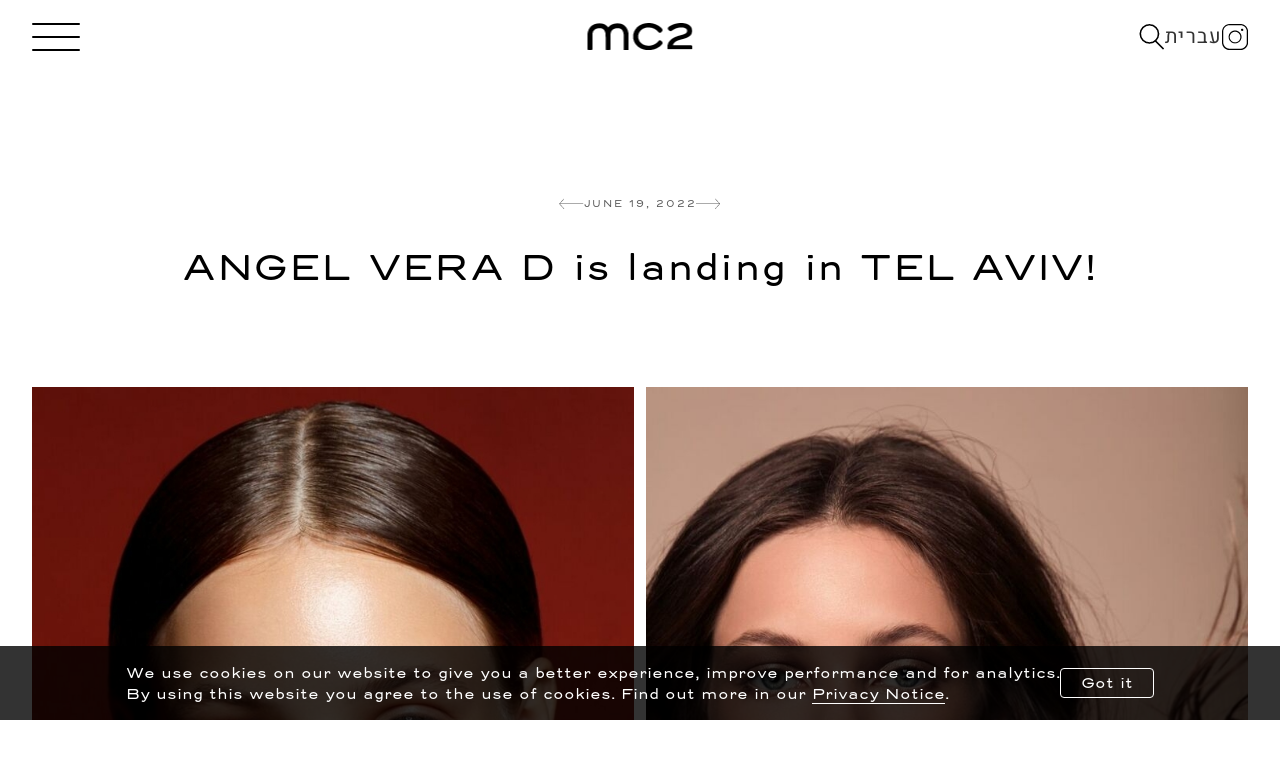

--- FILE ---
content_type: text/html; charset=utf-8
request_url: https://www.mc2mm.co.il/news/224-angel-vera-d-is-landing-in-tel-aviv
body_size: 3891
content:
<!DOCTYPE html><html lang="en"><head><style data-styled="" data-styled-version="5.3.6"></style><meta name="viewport" content="width=device-width"/><meta charSet="utf-8"/><link rel="apple-touch-icon" sizes="180x180" href="/apple-touch-icon.png"/><link rel="icon" type="image/png" sizes="32x32" href="/favicon-32x32.png"/><link rel="icon" type="image/png" sizes="16x16" href="/favicon-16x16.png"/><link rel="manifest" href="/site.webmanifest"/><link rel="mask-icon" href="/safari-pinned-tab.svg" color="#5bbad5"/><meta name="msapplication-TileColor" content="#da532c"/><meta name="theme-color" content="#ffffff"/><link rel="alternate" href="https://dev-mc2mm-co-il-592668953949.europe-west1.run.app/news/224-angel-vera-d-is-landing-in-tel-aviv" hrefLang="x-default"/><link rel="alternate" href="https://dev-mc2mm-co-il-592668953949.europe-west1.run.app/news/224-angel-vera-d-is-landing-in-tel-aviv" hrefLang="en-US"/><link rel="alternate" href="https://dev-mc2mm-co-il-592668953949.europe-west1.run.app/he/news/224-angel-vera-d-is-landing-in-tel-aviv" hrefLang="he-IL"/><title>ANGEL VERA D is landing in TEL AVIV! – MC2 Model Management | סוכנות דוגמנות</title><meta name="AUTHOR" content="mediaslide.com"/><meta name="copyright" content="mediaslide.com"/><meta name="keywords" content="news, MC2 Model Management, סוכנות דוגמנות, model agency, Tel Aviv updates"/><meta property="og:title" content="ANGEL VERA D is landing in TEL AVIV! – MC2 Model Management | סוכנות דוגמנות"/><meta property="og:type" content="article"/><meta property="og:url" content="https://dev-mc2mm-co-il-592668953949.europe-west1.run.app/news/224-angel-vera-d-is-landing-in-tel-aviv"/><meta name="description" content="Read the latest news and updates from MC2 Model Management, a boutique סוכנות דוגמנות בתל אביב. Stay informed on our model showcases, agency events, and industry insights."/><meta property="og:description" content="Read the latest news and updates from MC2 Model Management, a boutique סוכנות דוגמנות בתל אביב. Stay informed on our model showcases, agency events, and industry insights."/><meta name="twitter:description" content="Read the latest news and updates from MC2 Model Management, a boutique סוכנות דוגמנות בתל אביב. Stay informed on our model showcases, agency events, and industry insights."/><meta name="twitter:card" content="summary"/><meta name="twitter:title" content="ANGEL VERA D is landing in TEL AVIV! – MC2 Model Management | סוכנות דוגמנות"/><meta name="twitter:image" content="https://mediaslide-europe.storage.googleapis.com/mc2tlv/pictures/1142/1852/large-1638273976-c91b2ee91f6db2d96d2d7ee67681dff4.jpg"/><meta property="og:image" content="https://mediaslide-europe.storage.googleapis.com/mc2tlv/pictures/1142/1852/large-1638273976-c91b2ee91f6db2d96d2d7ee67681dff4.jpg"/><link rel="canonical" href="https://dev-mc2mm-co-il-592668953949.europe-west1.run.app/news/224-angel-vera-d-is-landing-in-tel-aviv"/><meta name="next-head-count" content="27"/><link rel="preload" href="/_next/static/css/323bb1577948f528.css" as="style"/><link rel="stylesheet" href="/_next/static/css/323bb1577948f528.css" data-n-g=""/><noscript data-n-css=""></noscript><script defer="" nomodule="" src="/_next/static/chunks/polyfills-5cd94c89d3acac5f.js"></script><script src="/_next/static/chunks/webpack-b2c9eae192af50b3.js" defer=""></script><script src="/_next/static/chunks/framework-91d7f78b5b4003c8.js" defer=""></script><script src="/_next/static/chunks/main-9553e5c14544ba62.js" defer=""></script><script src="/_next/static/chunks/pages/_app-8889b15ace2e9fb4.js" defer=""></script><script src="/_next/static/chunks/0c428ae2-84c8175ab9a5f8f7.js" defer=""></script><script src="/_next/static/chunks/75fc9c18-94f50ba15a15c0ff.js" defer=""></script><script src="/_next/static/chunks/pages/news/%5BnewsId%5D-e391d8badf65ab9d.js" defer=""></script><script src="/_next/static/N_veht4-fK4aM4-ZsZts7/_buildManifest.js" defer=""></script><script src="/_next/static/N_veht4-fK4aM4-ZsZts7/_ssgManifest.js" defer=""></script><script src="/_next/static/N_veht4-fK4aM4-ZsZts7/_middlewareManifest.js" defer=""></script></head><body><div id="__next" data-reactroot=""><div class="overflow-x-hidden"><div class="PageTransitions__MainComponent-sc-3w833n-0 gzqeEL"><div class="fixed bottom-0 sm:top-0 left-0 w-full false bg-white  shadow-[0_2px_10px_rgba(51,51,51,.2)] lg:h-[73px] h-[71px] transition-all duration-300 z-50 overflow-hidden"><div class="
  fixed top-0 left-0 w-screen isoHeight text-white font-triogrotesk transition-all duration-500 delay-100 ease-in opacity-0 pointer-events-none"><div class="w-screen bg-black isoHeight relative"><div class="relative w-full h-full"><div class="absolute pointer-events-none top-0 left-0 h-full  w-full "></div><video class="w-full h-full object-cover fixed top-0 left-0" autoplay="" muted="" loop="" controllist="nodownload" playsinline=""></video></div></div><div><div class="absolute top-0 left-1/2-translate-x-1/2 h-full mx-auto w-full flex flex-col items-center justify-between sm:justify-center sm:gap-y-0 font-triogrotesk z-[995] sm:pr-0 pb-[12svh] sm:pb-0"><p class="pt-5 w-full tracking-[5.1334px] sm:hidden text-[8.54px] font-normal leading-4 text-center uppercase font-triogrotesk" dir="ltr">Model Management Tel Aviv</p><div class="flex flex-col sm:top-0 sm:relative pl-[18px] pr-[18px] sm:pl-0 sm:pr-0"><a class="max-w-max mx-auto hover:scale-105 transition-all tracking-[1.19723px] sm:tracking-[3.13391px] group cursor-pointer relative inline-block leading-[48px] xs:leading-[41px] md:leading-[55px] lg:leading-[73px] text-center text-[28px] xs:text-[34px] md:text-[48px] lg:text-[66px] font-normal uppercase" href="/women">Women</a><a class="max-w-max mx-auto hover:scale-105 transition-all tracking-[1.19723px] sm:tracking-[3.13391px] group cursor-pointer relative inline-block leading-[48px] xs:leading-[41px] md:leading-[55px] lg:leading-[73px] text-center text-[28px] xs:text-[34px] md:text-[48px] lg:text-[66px] font-normal uppercase" href="/development">Development</a><a class="max-w-max mx-auto hover:scale-105 transition-all tracking-[1.19723px] sm:tracking-[3.13391px] group cursor-pointer relative inline-block leading-[48px] xs:leading-[41px] md:leading-[55px] lg:leading-[73px] text-center text-[28px] xs:text-[34px] md:text-[48px] lg:text-[66px] font-normal uppercase" href="/curves">Curves</a><a class="max-w-max mx-auto hover:scale-105 transition-all tracking-[1.19723px] sm:tracking-[3.13391px] group cursor-pointer relative inline-block leading-[48px] xs:leading-[41px] md:leading-[55px] lg:leading-[73px] text-center text-[28px] xs:text-[34px] md:text-[48px] lg:text-[66px] font-normal uppercase" href="/men">Men</a></div><div class="flex items-center justify-between sm:absolute sm:bottom-[10px] left-1/2-translate-x-1/2 w-full sm:w-[90%] mx-auto"><div class="hidden sm:w-full sm:flex flex-col sm:flex-row sm:justify-between flex-start sm:items-center"><a class="hover:scale-105 transition-all tracking-[1.1268px] group cursor-pointer relative inline-block leading-[34px] sm:leading-[96px] font-normal text-base lg:text-[32px] uppercase font-triogrotesk" dir="ltr" href="/contact">Contact</a><a class="hover:scale-105 transition-all tracking-[1.1268px] group cursor-pointer relative inline-block leading-[34px] sm:leading-[96px] font-normal text-base lg:text-[32px] uppercase font-triogrotesk" dir="ltr" href="/about">About</a><a class="hover:scale-105 transition-all tracking-[1.1268px] group cursor-pointer relative inline-block leading-[34px] sm:leading-[96px] font-normal text-base lg:text-[32px] uppercase font-triogrotesk" dir="ltr" href="/news">News</a><a class="hover:scale-105 transition-all tracking-[1.1268px] group cursor-pointer relative inline-block leading-[34px] sm:leading-[96px] font-normal text-base lg:text-[32px] uppercase font-triogrotesk" dir="ltr" href="/scouting">Scouting</a></div><div class="wrapper-footer w-full sm:hidden flex flex-col gap-y-2"><div class="flex items-center border-b-[.1px] border-white border-opacity-50 px-[18px] pb-2"><div class="w-[230px] flex gap-x-6"><div class="]"><img class="w-[32px] h-[32px]" src="/icons/search-icon.svg" alt="Search Icon"/></div><div class="z-[100] mix-blend-difference  sm:hidden"><a dir="ltr" class="uppercase text-[20px] sm:text-[20px] tracking-[1.1268px] text-white opacity-80 hover:opacity-100 transition-opacity duration-200 font-normal font-Heebo" href="/he/news/224-angel-vera-d-is-landing-in-tel-aviv">עברית</a></div></div><a class="hover:scale-105 transition-all tracking-[1.1268px] group cursor-pointer relative inline-block leading-[34px] sm:leading-[96px] font-normal text-base lg:text-[32px] uppercase w-[230px] text-[11px] opacity-50 font-triogrotesk" dir="ltr" href="/privacy-policy">PRIVACY POLICY</a></div><div class="flex items-center border-b-[.1px] border-white border-opacity-50 px-[18px] pb-2"><a class="hover:scale-105 transition-all tracking-[1.1268px] group cursor-pointer relative inline-block leading-[34px] sm:leading-[96px] font-normal text-base lg:text-[32px] uppercase w-[230px] font-triogrotesk" dir="ltr" href="/contact">Contact</a><a class="hover:scale-105 transition-all tracking-[1.1268px] group cursor-pointer relative inline-block leading-[34px] sm:leading-[96px] font-normal text-base lg:text-[32px] uppercase w-[230px] font-triogrotesk" dir="ltr" href="/news">News</a></div><div class="flex items-center border-b-[.1px] border-white border-opacity-50 px-[18px] pb-2"><a class="hover:scale-105 transition-all tracking-[1.1268px] group cursor-pointer relative inline-block leading-[34px] sm:leading-[96px] font-normal text-base lg:text-[32px] uppercase w-[230px] font-triogrotesk" dir="ltr" href="/about">About</a><a class="hover:scale-105 transition-all tracking-[1.1268px] group cursor-pointer relative inline-block leading-[34px] sm:leading-[96px] font-normal text-base lg:text-[32px] uppercase w-[230px] font-triogrotesk" dir="ltr" href="/scouting">Scouting</a></div></div></div></div></div></div></div><div class="bg-black w-full fixed bg-opacity-80 py-3 sm:py-4 bottom-0 z-50 text-center font-triogrotesk"><div class="pl-[18px] pr-[18px] sm:pl-0 sm:pr-0 sm:w-[95%] lg:max-w-max mx-auto flex items-center justify-between flex-col gap-y-[10px] lg:gap-y-0 lg:flex-row gap-x-6 xl:gap-x-8"><div class="text-center lg:text-start"><p class="font-triogrotesk font-normal text-white text-[11px] sm:text-[12px] xl:text-sm leading-[17px] sm:leading-[18px] xl:leading-[21px]">We use cookies on our website to give you a better experience, improve performance and for analytics.<span class="font-triogrotesk font-normal text-white text-[11px] sm:text-[12px] xl:text-sm leading-[17px] sm:leading-[18px] xl:leading-[21px] lg:block"> <!-- -->By using this website you agree to the use of cookies. Find out more in our<!-- --> <span class="border-b-[1px] border-white cursor-pointer">Privacy Notice</span>.</span></p></div><span class="border-[1px] text-[11px] sm:text-[12px] xl:text-sm rounded border-white px-5 py-1 text-white cursor-pointer">Got it</span></div></div><main><div style="display:none"></div><div class="pb-16 sm:pb-0" style="opacity:0"><div class="mt-5 sm:mt-[160px] md:mt-[198px] pl-2 pr-2 sm:pl-0 sm:pr-0 sm:w-[95%] mx-auto pb-[8rem] font-triogrotesk"><div class="w-full sm:w-[80%] mx-auto font-triogrotesk pb-[50px] sm:pb-[86px]"><div class="text-center"><div class="hidden sm:flex items-center justify-between sm:justify-center sm:gap-x-[45px] pl-4 pr-4 sm:pl-0 sm:pr-0"><img class="w-[25.15px] cursor-pointer" src="/icons/left-arrow.svg" alt="Left Arrow"/><p class="tracking-[1.7312px] text-[9px] font-normal text-[#595959] uppercase leading-[11px]">June 19, 2022</p><img class="w-[25.15px] cursor-pointer" src="/icons/right-arrow.svg" alt="Right Arrow"/></div><div class="sm:hidden flex items-center justify-between pl-4 pr-4"><div><svg stroke="currentColor" fill="currentColor" stroke-width="0" viewBox="0 0 16 16" class="cursor-pointer" color="#000000" style="color:#000000" height="23" width="23" xmlns="http://www.w3.org/2000/svg"><path fill-rule="evenodd" d="M15 8a.5.5 0 0 0-.5-.5H2.707l3.147-3.146a.5.5 0 1 0-.708-.708l-4 4a.5.5 0 0 0 0 .708l4 4a.5.5 0 0 0 .708-.708L2.707 8.5H14.5A.5.5 0 0 0 15 8z"></path></svg></div><p class="tracking-[1.7312px] text-[9px] font-normal text-[#595959] uppercase leading-[11px]">June 19, 2022</p><div><svg stroke="currentColor" fill="currentColor" stroke-width="0" viewBox="0 0 16 16" class="cursor-pointer" color="#000000" style="color:#000000" height="23" width="23" xmlns="http://www.w3.org/2000/svg"><path fill-rule="evenodd" d="M1 8a.5.5 0 0 1 .5-.5h11.793l-3.147-3.146a.5.5 0 0 1 .708-.708l4 4a.5.5 0 0 1 0 .708l-4 4a.5.5 0 0 1-.708-.708L13.293 8.5H1.5A.5.5 0 0 1 1 8z"></path></svg></div></div><h1 class="tracking-[0.116564px] sm:tracking-[0.254984px] text-base leading-[22px] sm:text-[35px] sm:leading-[47px] font-triogrotesk font-normal pt-[50px] sm:pt-[35px] w-[90%] mx-auto sm:w-full">ANGEL VERA D is landing in TEL AVIV!</h1></div></div><div class="columns-1 lg:columns-2 2xxl:columns-3 5xl:columns-4 6xl:columns-5 xl:gap-y-[10px] sm:gap-3"><img class="w-full pt-3 xl:pt-[10px]" src="https://mediaslide-europe.storage.googleapis.com/mc2tlv/pictures/1142/1852/large-1638273976-c91b2ee91f6db2d96d2d7ee67681dff4.jpg" alt=""/><img class="w-full pt-3 xl:pt-[10px]" src="https://mediaslide-europe.storage.googleapis.com/mc2tlv/pictures/1142/1852/large-1638273975-2eb5e2ffa61224a11c53f7da96694b75.jpg" alt=""/><img class="w-full pt-3 xl:pt-[10px]" src="https://mediaslide-europe.storage.googleapis.com/mc2tlv/pictures/1142/1852/large-1638274061-642bf9708d5cfb4862f0d98d5587e069.jpg" alt=""/><img class="w-full pt-3 xl:pt-[10px]" src="https://mediaslide-europe.storage.googleapis.com/mc2tlv/pictures/1142/1852/large-1638274060-cde8827d4f6c7bc51e6cd59522e408d3.jpg" alt=""/><img class="w-full pt-3 xl:pt-[10px]" src="https://mediaslide-europe.storage.googleapis.com/mc2tlv/pictures/1142/1852/large-1638273941-e45fcd0c364e84b8f282965fbccadd47.jpg" alt=""/></div></div><footer class="w-full bg-white font-triogrotesk pb-6"><div class="w-full flex justify-center pb-8 sm:pb-3 pl-4 pr-4 sm:pl-0 sm:pr-0"><div class="flex flex-col items-center justify-center gap-[3px]"><span dir="ltr" class="leading-4 font-normal text-center text-black text-[9px] uppercase tracking-[1px]">Copyright ©  MC2 Model Management LTD. All Rights Reserved.</span><a class="text-center font-normal text-black text-[9px] uppercase tracking-[1px]" href="https://www.mediaslide.com/" target="_blank" rel="noreferrer">MEDIASLIDE MODEL AGENCY SOFTWARE</a></div></div></footer></div></main></div><div class="PageTransitions__Wipe-sc-3w833n-1 cpFgYH wipe"><img src="/icons/MC2-Logo.svg" class="w-28 sm:w-96" alt="logo"/></div></div></div><script id="__NEXT_DATA__" type="application/json">{"props":{"pageProps":{"messages":{"common":{"nav":{"home":"Home","men":"Men"},"search":{"placeholder":"What are you looking for?"}},"home":{"title":"Welcome"}},"locale":"en","now":"2026-01-20T19:29:23.667Z","newsData":{"id":"224","title":"ANGEL VERA D is landing in TEL AVIV!","pictures":[{"id":"518","url":"https://mediaslide-europe.storage.googleapis.com/mc2tlv/pictures/1142/1852/large-1638273976-c91b2ee91f6db2d96d2d7ee67681dff4.jpg","width":"768","height":"1024","model_id":"1142","model_name":"","model_gender":"","model_picture_id":"75929","model_categories":[],"height_eur":"","height_usa":"","bust_eur":"","bust_usa":"","hips_eur":"","hips_usa":"","waist_eur":"","waist_usa":"","vest_eur":"","vest_usa":"","shoes_eur":"","shoes_usa":"","shoes_uk":"","hair":"","hair_length":"","hair_type":"","eyes":"","bra":"","tags":[]},{"id":"519","url":"https://mediaslide-europe.storage.googleapis.com/mc2tlv/pictures/1142/1852/large-1638273975-2eb5e2ffa61224a11c53f7da96694b75.jpg","width":"768","height":"1024","model_id":"1142","model_name":"","model_gender":"","model_picture_id":"75928","model_categories":[],"height_eur":"","height_usa":"","bust_eur":"","bust_usa":"","hips_eur":"","hips_usa":"","waist_eur":"","waist_usa":"","vest_eur":"","vest_usa":"","shoes_eur":"","shoes_usa":"","shoes_uk":"","hair":"","hair_length":"","hair_type":"","eyes":"","bra":"","tags":[]},{"id":"520","url":"https://mediaslide-europe.storage.googleapis.com/mc2tlv/pictures/1142/1852/large-1638274061-642bf9708d5cfb4862f0d98d5587e069.jpg","width":"768","height":"994","model_id":"1142","model_name":"","model_gender":"","model_picture_id":"75938","model_categories":[],"height_eur":"","height_usa":"","bust_eur":"","bust_usa":"","hips_eur":"","hips_usa":"","waist_eur":"","waist_usa":"","vest_eur":"","vest_usa":"","shoes_eur":"","shoes_usa":"","shoes_uk":"","hair":"","hair_length":"","hair_type":"","eyes":"","bra":"","tags":[]},{"id":"521","url":"https://mediaslide-europe.storage.googleapis.com/mc2tlv/pictures/1142/1852/large-1638274060-cde8827d4f6c7bc51e6cd59522e408d3.jpg","width":"768","height":"994","model_id":"1142","model_name":"","model_gender":"","model_picture_id":"75937","model_categories":[],"height_eur":"","height_usa":"","bust_eur":"","bust_usa":"","hips_eur":"","hips_usa":"","waist_eur":"","waist_usa":"","vest_eur":"","vest_usa":"","shoes_eur":"","shoes_usa":"","shoes_uk":"","hair":"","hair_length":"","hair_type":"","eyes":"","bra":"","tags":[]},{"id":"522","url":"https://mediaslide-europe.storage.googleapis.com/mc2tlv/pictures/1142/1852/large-1638273941-e45fcd0c364e84b8f282965fbccadd47.jpg","width":"3289","height":"4096","model_id":"1142","model_name":"","model_gender":"","model_picture_id":"75926","model_categories":[],"height_eur":"","height_usa":"","bust_eur":"","bust_usa":"","hips_eur":"","hips_usa":"","waist_eur":"","waist_usa":"","vest_eur":"","vest_usa":"","shoes_eur":"","shoes_usa":"","shoes_uk":"","hair":"","hair_length":"","hair_type":"","eyes":"","bra":"","tags":[]}],"date":"2022-06-19 07:41:00","models":[],"featured_video_details":[]}},"__N_SSG":true},"page":"/news/[newsId]","query":{"newsId":"224-angel-vera-d-is-landing-in-tel-aviv"},"buildId":"N_veht4-fK4aM4-ZsZts7","isFallback":false,"gsp":true,"appGip":true,"locale":"en","locales":["en","he"],"defaultLocale":"en","scriptLoader":[]}</script></body></html>

--- FILE ---
content_type: text/css; charset=UTF-8
request_url: https://www.mc2mm.co.il/_next/static/css/323bb1577948f528.css
body_size: 8161
content:
@charset "UTF-8";.svg-inline--fa,svg:not(:root).svg-inline--fa{overflow:visible}.svg-inline--fa{display:inline-block;font-size:inherit;height:1em;vertical-align:-.125em}.svg-inline--fa.fa-lg{vertical-align:-.225em}.svg-inline--fa.fa-w-1{width:.0625em}.svg-inline--fa.fa-w-2{width:.125em}.svg-inline--fa.fa-w-3{width:.1875em}.svg-inline--fa.fa-w-4{width:.25em}.svg-inline--fa.fa-w-5{width:.3125em}.svg-inline--fa.fa-w-6{width:.375em}.svg-inline--fa.fa-w-7{width:.4375em}.svg-inline--fa.fa-w-8{width:.5em}.svg-inline--fa.fa-w-9{width:.5625em}.svg-inline--fa.fa-w-10{width:.625em}.svg-inline--fa.fa-w-11{width:.6875em}.svg-inline--fa.fa-w-12{width:.75em}.svg-inline--fa.fa-w-13{width:.8125em}.svg-inline--fa.fa-w-14{width:.875em}.svg-inline--fa.fa-w-15{width:.9375em}.svg-inline--fa.fa-w-16{width:1em}.svg-inline--fa.fa-w-17{width:1.0625em}.svg-inline--fa.fa-w-18{width:1.125em}.svg-inline--fa.fa-w-19{width:1.1875em}.svg-inline--fa.fa-w-20{width:1.25em}.svg-inline--fa.fa-pull-left{margin-right:.3em;width:auto}.svg-inline--fa.fa-pull-right{margin-left:.3em;width:auto}.svg-inline--fa.fa-border{height:1.5em}.svg-inline--fa.fa-li{width:2em}.svg-inline--fa.fa-fw{width:1.25em}.fa-layers svg.svg-inline--fa{bottom:0;left:0;margin:auto;position:absolute;right:0;top:0}.fa-layers{display:inline-block;height:1em;position:relative;text-align:center;vertical-align:-.125em;width:1em}.fa-layers svg.svg-inline--fa{transform-origin:center center}.fa-layers-counter,.fa-layers-text{display:inline-block;position:absolute;text-align:center}.fa-layers-text{left:50%;top:50%;transform:translate(-50%,-50%);transform-origin:center center}.fa-layers-counter{background-color:#ff253a;border-radius:1em;box-sizing:border-box;color:#fff;height:1.5em;line-height:1;max-width:5em;min-width:1.5em;overflow:hidden;padding:.25em;right:0;text-overflow:ellipsis;top:0;transform:scale(.25);transform-origin:top right}.fa-layers-bottom-right{bottom:0;right:0;top:auto;transform:scale(.25);transform-origin:bottom right}.fa-layers-bottom-left{bottom:0;left:0;right:auto;top:auto;transform:scale(.25);transform-origin:bottom left}.fa-layers-top-right{right:0;top:0;transform:scale(.25);transform-origin:top right}.fa-layers-top-left{left:0;right:auto;top:0;transform:scale(.25);transform-origin:top left}.fa-lg{font-size:1.33333em;line-height:.75em;vertical-align:-.0667em}.fa-xs{font-size:.75em}.fa-sm{font-size:.875em}.fa-1x{font-size:1em}.fa-2x{font-size:2em}.fa-3x{font-size:3em}.fa-4x{font-size:4em}.fa-5x{font-size:5em}.fa-6x{font-size:6em}.fa-7x{font-size:7em}.fa-8x{font-size:8em}.fa-9x{font-size:9em}.fa-10x{font-size:10em}.fa-fw{text-align:center;width:1.25em}.fa-ul{list-style-type:none;margin-left:2.5em;padding-left:0}.fa-ul>li{position:relative}.fa-li{left:-2em;position:absolute;text-align:center;width:2em;line-height:inherit}.fa-border{border:.08em solid #eee;border-radius:.1em;padding:.2em .25em .15em}.fa-pull-left{float:left}.fa-pull-right{float:right}.fa.fa-pull-left,.fab.fa-pull-left,.fal.fa-pull-left,.far.fa-pull-left,.fas.fa-pull-left{margin-right:.3em}.fa.fa-pull-right,.fab.fa-pull-right,.fal.fa-pull-right,.far.fa-pull-right,.fas.fa-pull-right{margin-left:.3em}.fa-spin{animation:fa-spin 2s linear infinite}.fa-pulse{animation:fa-spin 1s steps(8) infinite}@keyframes fa-spin{0%{transform:rotate(0deg)}to{transform:rotate(1turn)}}.fa-rotate-90{-ms-filter:"progid:DXImageTransform.Microsoft.BasicImage(rotation=1)";transform:rotate(90deg)}.fa-rotate-180{-ms-filter:"progid:DXImageTransform.Microsoft.BasicImage(rotation=2)";transform:rotate(180deg)}.fa-rotate-270{-ms-filter:"progid:DXImageTransform.Microsoft.BasicImage(rotation=3)";transform:rotate(270deg)}.fa-flip-horizontal{-ms-filter:"progid:DXImageTransform.Microsoft.BasicImage(rotation=0, mirror=1)";transform:scaleX(-1)}.fa-flip-vertical{transform:scaleY(-1)}.fa-flip-both,.fa-flip-horizontal.fa-flip-vertical,.fa-flip-vertical{-ms-filter:"progid:DXImageTransform.Microsoft.BasicImage(rotation=2, mirror=1)"}.fa-flip-both,.fa-flip-horizontal.fa-flip-vertical{transform:scale(-1)}:root .fa-flip-both,:root .fa-flip-horizontal,:root .fa-flip-vertical,:root .fa-rotate-90,:root .fa-rotate-180,:root .fa-rotate-270{filter:none}.fa-stack{display:inline-block;height:2em;position:relative;width:2.5em}.fa-stack-1x,.fa-stack-2x{bottom:0;left:0;margin:auto;position:absolute;right:0;top:0}.svg-inline--fa.fa-stack-1x{height:1em;width:1.25em}.svg-inline--fa.fa-stack-2x{height:2em;width:2.5em}.fa-inverse{color:#fff}.sr-only{border:0}.sr-only-focusable:active,.sr-only-focusable:focus{clip:auto;height:auto;margin:0;overflow:visible;position:static;width:auto}.svg-inline--fa .fa-primary{fill:var(--fa-primary-color,currentColor);opacity:1;opacity:var(--fa-primary-opacity,1)}.svg-inline--fa .fa-secondary{fill:var(--fa-secondary-color,currentColor)}.svg-inline--fa .fa-secondary,.svg-inline--fa.fa-swap-opacity .fa-primary{opacity:.4;opacity:var(--fa-secondary-opacity,.4)}.svg-inline--fa.fa-swap-opacity .fa-secondary{opacity:1;opacity:var(--fa-primary-opacity,1)}.svg-inline--fa mask .fa-primary,.svg-inline--fa mask .fa-secondary{fill:#000}.fad.fa-inverse{color:#fff}

/*
! tailwindcss v3.2.4 | MIT License | https://tailwindcss.com
*/*,:after,:before{box-sizing:border-box;border:0 solid #e5e7eb}:after,:before{--tw-content:""}html{line-height:1.5;-webkit-text-size-adjust:100%;-moz-tab-size:4;-o-tab-size:4;tab-size:4;font-family:ui-sans-serif,system-ui,-apple-system,BlinkMacSystemFont,Segoe UI,Roboto,Helvetica Neue,Arial,Noto Sans,sans-serif,Apple Color Emoji,Segoe UI Emoji,Segoe UI Symbol,Noto Color Emoji;font-feature-settings:normal}body{margin:0;line-height:inherit}hr{height:0;color:inherit;border-top-width:1px}abbr:where([title]){-webkit-text-decoration:underline dotted;text-decoration:underline dotted}h1,h2,h3,h4,h5,h6{font-size:inherit;font-weight:inherit}a{color:inherit;text-decoration:inherit}b,strong{font-weight:bolder}code,kbd,pre,samp{font-family:ui-monospace,SFMono-Regular,Menlo,Monaco,Consolas,Liberation Mono,Courier New,monospace;font-size:1em}small{font-size:80%}sub,sup{font-size:75%;line-height:0;position:relative;vertical-align:baseline}sub{bottom:-.25em}sup{top:-.5em}table{text-indent:0;border-color:inherit;border-collapse:collapse}button,input,optgroup,select,textarea{font-family:inherit;font-size:100%;font-weight:inherit;line-height:inherit;color:inherit;margin:0;padding:0}button,select{text-transform:none}[type=button],[type=reset],[type=submit],button{-webkit-appearance:button;background-color:transparent;background-image:none}:-moz-focusring{outline:auto}:-moz-ui-invalid{box-shadow:none}progress{vertical-align:baseline}::-webkit-inner-spin-button,::-webkit-outer-spin-button{height:auto}[type=search]{-webkit-appearance:textfield;outline-offset:-2px}::-webkit-search-decoration{-webkit-appearance:none}::-webkit-file-upload-button{-webkit-appearance:button;font:inherit}summary{display:list-item}blockquote,dd,dl,figure,h1,h2,h3,h4,h5,h6,hr,p,pre{margin:0}fieldset{margin:0}fieldset,legend{padding:0}menu,ol,ul{list-style:none;margin:0;padding:0}textarea{resize:vertical}input::-moz-placeholder,textarea::-moz-placeholder{opacity:1;color:#9ca3af}input::placeholder,textarea::placeholder{opacity:1;color:#9ca3af}[role=button],button{cursor:pointer}:disabled{cursor:default}audio,canvas,embed,iframe,img,object,svg,video{display:block;vertical-align:middle}img,video{max-width:100%;height:auto}[hidden]{display:none}*,:after,:before{--tw-border-spacing-x:0;--tw-border-spacing-y:0;--tw-translate-x:0;--tw-translate-y:0;--tw-rotate:0;--tw-skew-x:0;--tw-skew-y:0;--tw-scale-x:1;--tw-scale-y:1;--tw-pan-x: ;--tw-pan-y: ;--tw-pinch-zoom: ;--tw-scroll-snap-strictness:proximity;--tw-ordinal: ;--tw-slashed-zero: ;--tw-numeric-figure: ;--tw-numeric-spacing: ;--tw-numeric-fraction: ;--tw-ring-inset: ;--tw-ring-offset-width:0px;--tw-ring-offset-color:#fff;--tw-ring-color:rgb(59 130 246/0.5);--tw-ring-offset-shadow:0 0 #0000;--tw-ring-shadow:0 0 #0000;--tw-shadow:0 0 #0000;--tw-shadow-colored:0 0 #0000;--tw-blur: ;--tw-brightness: ;--tw-contrast: ;--tw-grayscale: ;--tw-hue-rotate: ;--tw-invert: ;--tw-saturate: ;--tw-sepia: ;--tw-drop-shadow: ;--tw-backdrop-blur: ;--tw-backdrop-brightness: ;--tw-backdrop-contrast: ;--tw-backdrop-grayscale: ;--tw-backdrop-hue-rotate: ;--tw-backdrop-invert: ;--tw-backdrop-opacity: ;--tw-backdrop-saturate: ;--tw-backdrop-sepia: }::backdrop{--tw-border-spacing-x:0;--tw-border-spacing-y:0;--tw-translate-x:0;--tw-translate-y:0;--tw-rotate:0;--tw-skew-x:0;--tw-skew-y:0;--tw-scale-x:1;--tw-scale-y:1;--tw-pan-x: ;--tw-pan-y: ;--tw-pinch-zoom: ;--tw-scroll-snap-strictness:proximity;--tw-ordinal: ;--tw-slashed-zero: ;--tw-numeric-figure: ;--tw-numeric-spacing: ;--tw-numeric-fraction: ;--tw-ring-inset: ;--tw-ring-offset-width:0px;--tw-ring-offset-color:#fff;--tw-ring-color:rgb(59 130 246/0.5);--tw-ring-offset-shadow:0 0 #0000;--tw-ring-shadow:0 0 #0000;--tw-shadow:0 0 #0000;--tw-shadow-colored:0 0 #0000;--tw-blur: ;--tw-brightness: ;--tw-contrast: ;--tw-grayscale: ;--tw-hue-rotate: ;--tw-invert: ;--tw-saturate: ;--tw-sepia: ;--tw-drop-shadow: ;--tw-backdrop-blur: ;--tw-backdrop-brightness: ;--tw-backdrop-contrast: ;--tw-backdrop-grayscale: ;--tw-backdrop-hue-rotate: ;--tw-backdrop-invert: ;--tw-backdrop-opacity: ;--tw-backdrop-saturate: ;--tw-backdrop-sepia: }.sr-only{position:absolute;width:1px;height:1px;padding:0;margin:-1px;overflow:hidden;clip:rect(0,0,0,0);white-space:nowrap;border-width:0}.pointer-events-none{pointer-events:none}.pointer-events-auto{pointer-events:auto}.invisible{visibility:hidden}.static{position:static}.fixed{position:fixed}.absolute{position:absolute}.relative{position:relative}.top-0{top:0}.left-0{left:0}.top-\[32px\]{top:32px}.left-1\/2{left:50%}.top-1\/2{top:50%}.top-5{top:1.25rem}.bottom-0{bottom:0}.bottom-1\/2{bottom:50%}.top-\[22px\]{top:22px}.right-\[190px\]{right:190px}.top-\[38px\]{top:38px}.left-4{left:1rem}.bottom-14{bottom:3.5rem}.top-\[10px\]{top:10px}.z-10{z-index:10}.z-\[51\]{z-index:51}.z-50{z-index:50}.z-\[995\]{z-index:995}.z-\[100\]{z-index:100}.z-\[999\]{z-index:999}.z-\[50\]{z-index:50}.z-40{z-index:40}.z-\[990\]{z-index:990}.\!z-\[999\]{z-index:999!important}.z-\[10\]{z-index:10}.order-2{order:2}.order-1{order:1}.mx-auto{margin-left:auto;margin-right:auto}.my-10{margin-top:2.5rem;margin-bottom:2.5rem}.mb-\[21px\]{margin-bottom:21px}.mb-\[128px\]{margin-bottom:128px}.mb-\[19px\]{margin-bottom:19px}.mt-\[28px\]{margin-top:28px}.mt-\[46px\]{margin-top:46px}.mb-6{margin-bottom:1.5rem}.mb-\[10px\]{margin-bottom:10px}.mt-\[32px\]{margin-top:32px}.mb-8{margin-bottom:2rem}.mt-\[10px\]{margin-top:10px}.mt-5{margin-top:1.25rem}.mt-2{margin-top:.5rem}.mt-\[1rem\]{margin-top:1rem}.mt-14{margin-top:3.5rem}.mt-\[116px\]{margin-top:116px}.mt-\[98px\]{margin-top:98px}.ml-2{margin-left:.5rem}.mr-auto{margin-right:auto}.ml-auto{margin-left:auto}.mt-\[0\.20rem\]{margin-top:.2rem}.mt-6{margin-top:1.5rem}.mb-\[8rem\]{margin-bottom:8rem}.mt-1{margin-top:.25rem}.mb-2{margin-bottom:.5rem}.mt-\[23px\]{margin-top:23px}.block{display:block}.inline-block{display:inline-block}.inline{display:inline}.flex{display:flex}.table{display:table}.grid{display:grid}.hidden{display:none}.aspect-\[3\/4\]{aspect-ratio:3/4}.h-full{height:100%}.h-auto{height:auto}.h-screen{height:100vh}.h-\[27px\]{height:27px}.h-\[63px\]{height:63px}.h-4{height:1rem}.h-\[62px\]{height:62px}.h-\[1\.5rem\]{height:1.5rem}.h-\[14px\]{height:14px}.h-\[19px\]{height:19px}.h-\[2px\]{height:2px}.h-12{height:3rem}.h-\[32px\]{height:32px}.h-\[71px\]{height:71px}.h-6{height:1.5rem}.h-\[3px\]{height:3px}.h-\[26px\]{height:26px}.h-\[calc\(100vh_-_51px\)\]{height:calc(100vh - 51px)}.h-\[1px\]{height:1px}.h-\[51px\]{height:51px}.h-\[calc\(100vh_-_73px\)\]{height:calc(100vh - 73px)}.h-\[65vh\]{height:65vh}.max-h-60{max-height:15rem}.max-h-0{max-height:0}.min-h-\[40vh\]{min-height:40vh}.min-h-\[90vh\]{min-height:90vh}.min-h-\[400px\]{min-height:400px}.min-h-screen{min-height:100vh}.w-full{width:100%}.w-\[95\%\]{width:95%}.w-screen{width:100vw}.w-\[279px\]{width:279px}.w-\[25\.15px\]{width:25.15px}.w-\[90\%\]{width:90%}.w-28{width:7rem}.w-\[70\%\]{width:70%}.w-4{width:1rem}.w-\[1\.5rem\]{width:1.5rem}.w-\[20px\]{width:20px}.w-\[29px\]{width:29px}.w-12{width:3rem}.w-\[230px\]{width:230px}.w-\[32px\]{width:32px}.w-\[40px\]{width:40px}.w-\[96px\]{width:96px}.w-\[290px\]{width:290px}.w-0{width:0}.w-\[26px\]{width:26px}.w-\[270px\]{width:270px}.w-\[250px\]{width:250px}.w-\[25px\]{width:25px}.w-\[calc\(100vw_-_250px\)\]{width:calc(100vw - 250px)}.w-auto{width:auto}.w-\[75px\]{width:75px}.w-\[89px\]{width:89px}.max-w-\[900px\]{max-width:900px}.max-w-4xl{max-width:656px}.max-w-3xl{max-width:48rem}.max-w-\[722px\]{max-width:722px}.max-w-\[500px\]{max-width:500px}.max-w-\[600px\]{max-width:600px}.max-w-\[43\.75rem\]{max-width:43.75rem}.max-w-max{max-width:-moz-max-content;max-width:max-content}.max-w-\[368px\]{max-width:368px}.max-w-\[350px\]{max-width:350px}.-translate-x-1\/2{--tw-translate-x:-50%}.-translate-x-1\/2,.-translate-y-1\/2{transform:translate(var(--tw-translate-x),var(--tw-translate-y)) rotate(var(--tw-rotate)) skewX(var(--tw-skew-x)) skewY(var(--tw-skew-y)) scaleX(var(--tw-scale-x)) scaleY(var(--tw-scale-y))}.-translate-y-1\/2{--tw-translate-y:-50%}.-translate-x-full{--tw-translate-x:-100%}.-translate-x-full,.translate-y-1\/2{transform:translate(var(--tw-translate-x),var(--tw-translate-y)) rotate(var(--tw-rotate)) skewX(var(--tw-skew-x)) skewY(var(--tw-skew-y)) scaleX(var(--tw-scale-x)) scaleY(var(--tw-scale-y))}.translate-y-1\/2{--tw-translate-y:50%}.rotate-180{--tw-rotate:180deg}.rotate-45,.rotate-180{transform:translate(var(--tw-translate-x),var(--tw-translate-y)) rotate(var(--tw-rotate)) skewX(var(--tw-skew-x)) skewY(var(--tw-skew-y)) scaleX(var(--tw-scale-x)) scaleY(var(--tw-scale-y))}.rotate-45{--tw-rotate:45deg}.-rotate-45{--tw-rotate:-45deg}.-rotate-45,.transform{transform:translate(var(--tw-translate-x),var(--tw-translate-y)) rotate(var(--tw-rotate)) skewX(var(--tw-skew-x)) skewY(var(--tw-skew-y)) scaleX(var(--tw-scale-x)) scaleY(var(--tw-scale-y))}.cursor-pointer{cursor:pointer}.cursor-default{cursor:default}.list-disc{list-style-type:disc}.columns-1{-moz-columns:1;column-count:1}.grid-cols-1{grid-template-columns:repeat(1,minmax(0,1fr))}.grid-cols-2{grid-template-columns:repeat(2,minmax(0,1fr))}.flex-row{flex-direction:row}.flex-col{flex-direction:column}.flex-wrap{flex-wrap:wrap}.items-start{align-items:flex-start}.items-end{align-items:flex-end}.items-center{align-items:center}.justify-start{justify-content:flex-start}.justify-end{justify-content:flex-end}.justify-center{justify-content:center}.justify-between{justify-content:space-between}.gap-\[11px\]{gap:11px}.gap-\[3px\]{gap:3px}.gap-1{gap:.25rem}.gap-\[9px\]{gap:9px}.gap-y-\[64px\]{row-gap:64px}.gap-y-3{row-gap:.75rem}.gap-y-4{row-gap:1rem}.gap-y-\[37px\]{row-gap:37px}.gap-y-2{row-gap:.5rem}.gap-y-1{row-gap:.25rem}.gap-x-10{-moz-column-gap:2.5rem;column-gap:2.5rem}.gap-y-5{row-gap:1.25rem}.gap-x-6{-moz-column-gap:1.5rem;column-gap:1.5rem}.gap-x-4{-moz-column-gap:1rem;column-gap:1rem}.gap-x-\[4px\]{-moz-column-gap:4px;column-gap:4px}.gap-y-\[32px\]{row-gap:32px}.gap-y-\[10px\]{row-gap:10px}.gap-x-3{-moz-column-gap:.75rem;column-gap:.75rem}.gap-y-\[42px\]{row-gap:42px}.gap-y-\[7px\]{row-gap:7px}.gap-x-1{-moz-column-gap:.25rem;column-gap:.25rem}.gap-x-\[9px\]{-moz-column-gap:9px;column-gap:9px}.gap-x-\[10px\]{-moz-column-gap:10px;column-gap:10px}.overflow-auto{overflow:auto}.overflow-hidden{overflow:hidden}.overflow-y-auto{overflow-y:auto}.overflow-x-hidden{overflow-x:hidden}.overflow-y-hidden{overflow-y:hidden}.rounded-\[37px\]{border-radius:37px}.rounded-lg{border-radius:.5rem}.rounded-\[43\.8px\]{border-radius:43.8px}.rounded{border-radius:.25rem}.rounded-none{border-radius:0}.rounded-full{border-radius:9999px}.rounded-\[18px\]{border-radius:18px}.rounded-\[4px\]{border-radius:4px}.rounded-\[2px\]{border-radius:2px}.border,.border-\[1px\]{border-width:1px}.border-\[2px\]{border-width:2px}.border-b,.border-b-\[1px\]{border-bottom-width:1px}.border-b-\[\.1px\]{border-bottom-width:.1px}.border-black{--tw-border-opacity:1;border-color:rgb(0 0 0/var(--tw-border-opacity))}.border-\[\#BABABA\]{--tw-border-opacity:1;border-color:rgb(186 186 186/var(--tw-border-opacity))}.border-\[\#464646\]{--tw-border-opacity:1;border-color:rgb(70 70 70/var(--tw-border-opacity))}.border-\[\#46b450\]{--tw-border-opacity:1;border-color:rgb(70 180 80/var(--tw-border-opacity))}.border-red-500{--tw-border-opacity:1;border-color:rgb(239 68 68/var(--tw-border-opacity))}.border-white{--tw-border-opacity:1;border-color:rgb(255 255 255/var(--tw-border-opacity))}.border-b-\[\#000000\],.border-b-black{--tw-border-opacity:1;border-bottom-color:rgb(0 0 0/var(--tw-border-opacity))}.border-opacity-30{--tw-border-opacity:0.3}.border-opacity-70{--tw-border-opacity:0.7}.border-opacity-50{--tw-border-opacity:0.5}.border-opacity-25{--tw-border-opacity:.25}.bg-white{--tw-bg-opacity:1;background-color:rgb(255 255 255/var(--tw-bg-opacity))}.bg-black{--tw-bg-opacity:1;background-color:rgb(0 0 0/var(--tw-bg-opacity))}.bg-transparent{background-color:transparent}.bg-sky-600{--tw-bg-opacity:1;background-color:rgb(2 132 199/var(--tw-bg-opacity))}.bg-black\/10{background-color:rgb(0 0 0/.1)}.bg-opacity-80{--tw-bg-opacity:0.8}.bg-top{background-position:top}.object-contain{-o-object-fit:contain;object-fit:contain}.object-cover{-o-object-fit:cover;object-fit:cover}.object-top{-o-object-position:top;object-position:top}.object-center{-o-object-position:center;object-position:center}.object-\[center_right\]{-o-object-position:center right;object-position:center right}.object-\[center_left\]{-o-object-position:center left;object-position:center left}.p-2{padding:.5rem}.py-\[80px\]{padding-top:80px;padding-bottom:80px}.py-2{padding-top:.5rem;padding-bottom:.5rem}.px-4{padding-left:1rem;padding-right:1rem}.py-\[8px\]{padding-top:8px;padding-bottom:8px}.px-\[1em\]{padding-left:1em;padding-right:1em}.py-3{padding-top:.75rem;padding-bottom:.75rem}.px-5{padding-left:1.25rem;padding-right:1.25rem}.py-1{padding-top:.25rem;padding-bottom:.25rem}.px-\[18px\]{padding-left:18px;padding-right:18px}.px-1{padding-left:.25rem;padding-right:.25rem}.px-8{padding-left:2rem;padding-right:2rem}.pl-\[18px\]{padding-left:18px}.pr-\[18px\]{padding-right:18px}.pb-16{padding-bottom:4rem}.pb-\[14px\]{padding-bottom:14px}.pt-5{padding-top:1.25rem}.pb-\[128px\]{padding-bottom:128px}.pt-\[18px\]{padding-top:18px}.pb-\[75px\]{padding-bottom:75px}.pt-3{padding-top:.75rem}.pl-5{padding-left:1.25rem}.pr-5{padding-right:1.25rem}.pr-\[36px\]{padding-right:36px}.pl-\[36px\]{padding-left:36px}.pb-\[8rem\]{padding-bottom:8rem}.pl-\[21px\]{padding-left:21px}.pr-\[21px\]{padding-right:21px}.pt-\[25px\]{padding-top:25px}.pl-\[5px\]{padding-left:5px}.pr-\[5px\]{padding-right:5px}.pl-2{padding-left:.5rem}.pr-2{padding-right:.5rem}.pb-\[50px\]{padding-bottom:50px}.pl-4{padding-left:1rem}.pr-4{padding-right:1rem}.pt-\[50px\]{padding-top:50px}.pb-\[10px\]{padding-bottom:10px}.pt-\[40px\]{padding-top:40px}.pt-\[42px\]{padding-top:42px}.pt-\[48px\]{padding-top:48px}.pt-\[81px\]{padding-top:81px}.pt-\[82px\]{padding-top:82px}.pt-8{padding-top:2rem}.pt-\[10rem\]{padding-top:10rem}.pt-\[7rem\]{padding-top:7rem}.pb-6{padding-bottom:1.5rem}.pb-10{padding-bottom:2.5rem}.pb-8{padding-bottom:2rem}.pb-2{padding-bottom:.5rem}.pb-\[12svh\]{padding-bottom:12svh}.pt-2{padding-top:.5rem}.pb-\[2px\]{padding-bottom:2px}.pt-\[61px\]{padding-top:61px}.pl-\[7px\]{padding-left:7px}.pr-\[7px\]{padding-right:7px}.pt-\[36px\]{padding-top:36px}.pb-\[24px\]{padding-bottom:24px}.pl-9{padding-left:2.25rem}.pr-6{padding-right:1.5rem}.pt-\[23px\]{padding-top:23px}.text-left{text-align:left}.text-center{text-align:center}.text-justify{text-align:justify}.text-start{text-align:start}.font-triogrotesk{font-family:TrioGrotesk}.\!font-Heebo{font-family:Heebo!important}.font-Heebo{font-family:Heebo}.font-trioGroteskRegular{font-family:TrioGroteskRegular}.font-HeeboBold{font-family:HeeboBold}.font-trioGroteskBold{font-family:TrioGroteskBold}.font-HeeboMedium{font-family:HeeboMedium}.font-trioGroteskMedium{font-family:TrioGroteskMedium}.font-spaceMonoRegular{font-family:SpaceMonoRegular}.\!font-triogrotesk{font-family:TrioGrotesk!important}.text-\[40px\]{font-size:40px}.text-base{font-size:1rem;line-height:1.5rem}.text-\[8\.54px\]{font-size:8.54px}.text-\[32px\]{font-size:32px}.text-\[9px\]{font-size:9px}.text-\[6\.66px\]{font-size:6.66px}.text-\[25px\]{font-size:25px}.text-sm{font-size:.875rem;line-height:1.25rem}.text-\[20px\]{font-size:20px}.text-\[0\.9rem\]{font-size:.9rem}.text-\[12px\]{font-size:12px}.text-\[16px\]{font-size:16px}.text-lg{font-size:1.125rem;line-height:1.75rem}.text-\[11px\]{font-size:11px}.text-xs{font-size:.75rem;line-height:1rem}.text-\[28px\]{font-size:28px}.text-\[19px\]{font-size:19px}.text-\[80px\]{font-size:80px}.text-\[10px\]{font-size:10px}.font-semibold{font-weight:600}.font-normal{font-weight:400}.font-bold{font-weight:700}.font-medium{font-weight:500}.uppercase{text-transform:uppercase}.capitalize{text-transform:capitalize}.italic{font-style:italic}.leading-\[47px\]{line-height:47px}.leading-5{line-height:1.25rem}.leading-4{line-height:1rem}.leading-\[96px\]{line-height:96px}.leading-\[32px\]{line-height:32px}.leading-\[21px\]{line-height:21px}.leading-\[19px\]{line-height:19px}.leading-\[8px\]{line-height:8px}.leading-\[30px\]{line-height:30px}.leading-\[29px\]{line-height:29px}.leading-\[11px\]{line-height:11px}.leading-\[22px\]{line-height:22px}.leading-\[39px\]{line-height:39px}.leading-\[17px\]{line-height:17px}.leading-\[34px\]{line-height:34px}.leading-\[48px\]{line-height:48px}.leading-\[28px\]{line-height:28px}.leading-\[27px\]{line-height:27px}.leading-\[23px\]{line-height:23px}.tracking-\[5\.1334px\]{letter-spacing:5.1334px}.tracking-\[1\.19723px\]{letter-spacing:1.19723px}.tracking-\[0\.3px\]{letter-spacing:.3px}.tracking-\[0\.5634px\]{letter-spacing:.5634px}.tracking-\[1\.28109px\]{letter-spacing:1.28109px}.tracking-\[0\.188688px\]{letter-spacing:.188688px}.tracking-\[0\.254984px\]{letter-spacing:.254984px}.tracking-\[3\.13391px\]{letter-spacing:3.13391px}.tracking-wide{letter-spacing:.025em}.tracking-\[1\.7312px\]{letter-spacing:1.7312px}.tracking-\[0\.116564px\]{letter-spacing:.116564px}.tracking-\[1\.5px\]{letter-spacing:1.5px}.tracking-\[1px\]{letter-spacing:1px}.tracking-normal{letter-spacing:0}.tracking-\[\.3px\]{letter-spacing:.3px}.tracking-\[1\.1268px\]{letter-spacing:1.1268px}.tracking-\[0\.101994px\]{letter-spacing:.101994px}.tracking-\[0\.300715px\]{letter-spacing:.300715px}.tracking-\[0\.0655672px\]{letter-spacing:.0655672px}.tracking-\[0\.0728525px\]{letter-spacing:.0728525px}.tracking-\[0\.704251px\]{letter-spacing:.704251px}.tracking-\[2\.817px\]{letter-spacing:2.817px}.tracking-\[0\.503025px\]{letter-spacing:.503025px}.text-black{--tw-text-opacity:1;color:rgb(0 0 0/var(--tw-text-opacity))}.text-white{--tw-text-opacity:1;color:rgb(255 255 255/var(--tw-text-opacity))}.text-\[\#3A3A3A\]{--tw-text-opacity:1;color:rgb(58 58 58/var(--tw-text-opacity))}.text-\[\#595959\]{--tw-text-opacity:1;color:rgb(89 89 89/var(--tw-text-opacity))}.text-\[\#dc3232\]{--tw-text-opacity:1;color:rgb(220 50 50/var(--tw-text-opacity))}.antialiased{-webkit-font-smoothing:antialiased;-moz-osx-font-smoothing:grayscale}.placeholder-\[\#3A3A3A\]::-moz-placeholder{--tw-placeholder-opacity:1;color:rgb(58 58 58/var(--tw-placeholder-opacity))}.placeholder-\[\#3A3A3A\]::placeholder{--tw-placeholder-opacity:1;color:rgb(58 58 58/var(--tw-placeholder-opacity))}.opacity-0{opacity:0}.opacity-100{opacity:1}.opacity-80{opacity:.8}.opacity-50{opacity:.5}.opacity-70{opacity:.7}.mix-blend-difference{mix-blend-mode:difference}.shadow-md{--tw-shadow:0 4px 6px -1px rgb(0 0 0/0.1),0 2px 4px -2px rgb(0 0 0/0.1);--tw-shadow-colored:0 4px 6px -1px var(--tw-shadow-color),0 2px 4px -2px var(--tw-shadow-color)}.shadow,.shadow-md{box-shadow:var(--tw-ring-offset-shadow,0 0 #0000),var(--tw-ring-shadow,0 0 #0000),var(--tw-shadow)}.shadow{--tw-shadow:0 1px 3px 0 rgb(0 0 0/0.1),0 1px 2px -1px rgb(0 0 0/0.1);--tw-shadow-colored:0 1px 3px 0 var(--tw-shadow-color),0 1px 2px -1px var(--tw-shadow-color)}.shadow-\[0_2px_10px_rgba\(51\2c 51\2c 51\2c \.2\)\]{--tw-shadow:0 2px 10px rgba(51,51,51,.2);--tw-shadow-colored:0 2px 10px var(--tw-shadow-color)}.shadow-2xl,.shadow-\[0_2px_10px_rgba\(51\2c 51\2c 51\2c \.2\)\]{box-shadow:var(--tw-ring-offset-shadow,0 0 #0000),var(--tw-ring-shadow,0 0 #0000),var(--tw-shadow)}.shadow-2xl{--tw-shadow:0 25px 50px -12px rgb(0 0 0/0.25);--tw-shadow-colored:0 25px 50px -12px var(--tw-shadow-color)}.outline-none{outline:2px solid transparent;outline-offset:2px}.blur{--tw-blur:blur(8px)}.blur,.brightness-75{filter:var(--tw-blur) var(--tw-brightness) var(--tw-contrast) var(--tw-grayscale) var(--tw-hue-rotate) var(--tw-invert) var(--tw-saturate) var(--tw-sepia) var(--tw-drop-shadow)}.brightness-75{--tw-brightness:brightness(.75)}.grayscale{--tw-grayscale:grayscale(100%)}.filter,.grayscale{filter:var(--tw-blur) var(--tw-brightness) var(--tw-contrast) var(--tw-grayscale) var(--tw-hue-rotate) var(--tw-invert) var(--tw-saturate) var(--tw-sepia) var(--tw-drop-shadow)}.backdrop-blur-sm{--tw-backdrop-blur:blur(4px);-webkit-backdrop-filter:var(--tw-backdrop-blur) var(--tw-backdrop-brightness) var(--tw-backdrop-contrast) var(--tw-backdrop-grayscale) var(--tw-backdrop-hue-rotate) var(--tw-backdrop-invert) var(--tw-backdrop-opacity) var(--tw-backdrop-saturate) var(--tw-backdrop-sepia);backdrop-filter:var(--tw-backdrop-blur) var(--tw-backdrop-brightness) var(--tw-backdrop-contrast) var(--tw-backdrop-grayscale) var(--tw-backdrop-hue-rotate) var(--tw-backdrop-invert) var(--tw-backdrop-opacity) var(--tw-backdrop-saturate) var(--tw-backdrop-sepia)}.transition{transition-property:color,background-color,border-color,text-decoration-color,fill,stroke,opacity,box-shadow,transform,filter,-webkit-backdrop-filter;transition-property:color,background-color,border-color,text-decoration-color,fill,stroke,opacity,box-shadow,transform,filter,backdrop-filter;transition-property:color,background-color,border-color,text-decoration-color,fill,stroke,opacity,box-shadow,transform,filter,backdrop-filter,-webkit-backdrop-filter;transition-timing-function:cubic-bezier(.4,0,.2,1);transition-duration:.15s}.transition-opacity{transition-property:opacity;transition-timing-function:cubic-bezier(.4,0,.2,1);transition-duration:.15s}.transition-all{transition-property:all;transition-timing-function:cubic-bezier(.4,0,.2,1);transition-duration:.15s}.delay-100{transition-delay:.1s}.duration-300{transition-duration:.3s}.duration-500{transition-duration:.5s}.duration-200{transition-duration:.2s}.duration-1000{transition-duration:1s}.ease-out{transition-timing-function:cubic-bezier(0,0,.2,1)}.ease-in-out{transition-timing-function:cubic-bezier(.4,0,.2,1)}.ease-in{transition-timing-function:cubic-bezier(.4,0,1,1)}@font-face{font-family:SpaceMonoRegular;font-weight:400;src:url(/_next/static/media/SpaceMono-Regular.9ed7f1f9.ttf)}@font-face{font-family:SpaceMonoItalic;font-weight:400;src:url(/_next/static/media/SpaceMono-Italic.9c4f6872.ttf)}@font-face{font-family:SpaceMonoBold;font-weight:600;src:url(/_next/static/media/SpaceMono-Bold.14a94d7a.ttf)}@font-face{font-family:SpaceMonoBoldItalic;font-weight:700;src:url(/_next/static/media/SpaceMono-BoldItalic.85359704.ttf)}@font-face{font-family:TrioGrotesk;font-weight:400;src:url(/_next/static/media/TrioGrotesk-Regular.7d8148f4.eot)}@font-face{font-family:TrioGrotesk;font-weight:400;src:url(/_next/static/media/TrioGrotesk-Regular.a2a115dc.woff)}@font-face{font-family:TrioGroteskRegular;font-weight:400;src:url(/_next/static/media/TrioGrotesk-Regular.c6d9322a.woff2)}@font-face{font-family:TrioGroteskMedium;font-weight:500;src:url(/_next/static/media/TrioGrotesk-Medium.cfc3ecc2.woff2)}@font-face{font-family:TrioGroteskBold;font-weight:700;src:url(/_next/static/media/TrioGrotesk-Bold.7614973d.woff2)}@font-face{font-family:Heebo;font-weight:400;src:url(/_next/static/media/Heebo-Regular.48790048.ttf)}@font-face{font-family:HeeboMedium;font-weight:500;src:url(/_next/static/media/Heebo-Medium.54f346d6.ttf)}@font-face{font-family:HeeboBold;font-weight:700;src:url(/_next/static/media/Heebo-Bold.48ee6a22.ttf)}html{scroll-behavior:auto}*{padding:0;margin:0;box-sizing:border-box}body{color:#000;background-color:#fff;line-height:1.2;font-family:TrioGroteskRegular}::-webkit-scrollbar{width:10px}::-moz-scrollbar{width:10px}::-ms-scrollbar{width:10px}::-webkit-scrollbar-track{background-color:#f1f1f1}::-moz-scrollbar-track{background-color:#f1f1f1}::-ms-scrollbar-track{background-color:#f1f1f1}::-webkit-scrollbar-thumb{background-color:#cbd5e0;border-radius:5px}::-moz-scrollbar-thumb{background-color:#cbd5e0;border-radius:5px}::-ms-scrollbar-thumb{background-color:#cbd5e0;border-radius:5px}::-webkit-scrollbar-thumb:hover{background-color:#a0aec0}::-moz-scrollbar-thumb:hover{background-color:#a0aec0}::-ms-scrollbar-thumb:hover{background-color:#a0aec0}.slick-dots,.slick-next:before,.slick-prev:before{display:none!important}.isoHeight{height:100vh;height:100svh}.hover\:scale-105:hover{--tw-scale-x:1.05;--tw-scale-y:1.05}.hover\:scale-105:hover,.hover\:scale-125:hover{transform:translate(var(--tw-translate-x),var(--tw-translate-y)) rotate(var(--tw-rotate)) skewX(var(--tw-skew-x)) skewY(var(--tw-skew-y)) scaleX(var(--tw-scale-x)) scaleY(var(--tw-scale-y))}.hover\:scale-125:hover{--tw-scale-x:1.25;--tw-scale-y:1.25}.hover\:bg-sky-400:hover{--tw-bg-opacity:1;background-color:rgb(56 189 248/var(--tw-bg-opacity))}.hover\:text-white:hover{--tw-text-opacity:1;color:rgb(255 255 255/var(--tw-text-opacity))}.hover\:text-red-500:hover{--tw-text-opacity:1;color:rgb(239 68 68/var(--tw-text-opacity))}.hover\:opacity-100:hover{opacity:1}.hover\:opacity-30:hover{opacity:.3}.focus\:outline-none:focus{outline:2px solid transparent;outline-offset:2px}.disabled\:cursor-not-allowed:disabled{cursor:not-allowed}.group:hover .group-hover\:visible{visibility:visible}@media (min-width:400px){.xs\:h-\[39px\]{height:39px}.xs\:w-\[308px\]{width:308px}.xs\:text-\[34px\]{font-size:34px}.xs\:leading-\[41px\]{line-height:41px}}@media (min-width:640px){.sm\:absolute{position:absolute}.sm\:relative{position:relative}.sm\:bottom-\[32px\]{bottom:32px}.sm\:top-0{top:0}.sm\:bottom-\[10px\]{bottom:10px}.sm\:order-2{order:2}.sm\:mt-\[175px\]{margin-top:175px}.sm\:mt-\[131px\]{margin-top:131px}.sm\:mb-0{margin-bottom:0}.sm\:mt-0{margin-top:0}.sm\:mt-\[160px\]{margin-top:160px}.sm\:block{display:block}.sm\:flex{display:flex}.sm\:hidden{display:none}.sm\:h-screen{height:100vh}.sm\:h-7{height:1.75rem}.sm\:h-\[26px\]{height:26px}.sm\:max-h-\[90vh\]{max-height:90vh}.sm\:min-h-\[70vh\]{min-height:70vh}.sm\:w-\[95\%\]{width:95%}.sm\:w-\[400px\]{width:400px}.sm\:w-\[80\%\]{width:80%}.sm\:w-full{width:100%}.sm\:w-96{width:24rem}.sm\:w-\[50\%\]{width:50%}.sm\:w-\[25\%\]{width:25%}.sm\:w-\[90\%\]{width:90%}.sm\:w-\[48px\]{width:48px}.sm\:w-\[105px\]{width:105px}.sm\:w-\[26px\]{width:26px}.sm\:max-w-\[400px\]{max-width:400px}.sm\:max-w-\[450px\]{max-width:450px}.sm\:grid-cols-2{grid-template-columns:repeat(2,minmax(0,1fr))}.sm\:flex-row{flex-direction:row}.sm\:items-center{align-items:center}.sm\:justify-center{justify-content:center}.sm\:justify-between{justify-content:space-between}.sm\:gap-3{gap:.75rem}.sm\:gap-\[45px\]{gap:45px}.sm\:gap-6{gap:1.5rem}.sm\:gap-y-\[50px\]{row-gap:50px}.sm\:gap-y-3{row-gap:.75rem}.sm\:gap-x-\[45px\]{-moz-column-gap:45px;column-gap:45px}.sm\:gap-x-6{-moz-column-gap:1.5rem;column-gap:1.5rem}.sm\:gap-x-\[40px\]{-moz-column-gap:40px;column-gap:40px}.sm\:gap-y-0{row-gap:0}.sm\:gap-x-8{-moz-column-gap:2rem;column-gap:2rem}.sm\:gap-x-2{-moz-column-gap:.5rem;column-gap:.5rem}.sm\:gap-x-4{-moz-column-gap:1rem;column-gap:1rem}.sm\:py-4{padding-top:1rem;padding-bottom:1rem}.sm\:pl-0{padding-left:0}.sm\:pr-0{padding-right:0}.sm\:pb-0{padding-bottom:0}.sm\:pt-\[80px\]{padding-top:80px}.sm\:pb-\[100px\]{padding-bottom:100px}.sm\:pr-\[40px\]{padding-right:40px}.sm\:pl-\[40px\]{padding-left:40px}.sm\:pt-10{padding-top:2.5rem}.sm\:pb-\[86px\]{padding-bottom:86px}.sm\:pt-\[35px\]{padding-top:35px}.sm\:pt-\[100px\]{padding-top:100px}.sm\:pt-\[5rem\]{padding-top:5rem}.sm\:pb-3{padding-bottom:.75rem}.sm\:pl-5{padding-left:1.25rem}.sm\:pr-5{padding-right:1.25rem}.sm\:pt-5{padding-top:1.25rem}.sm\:pt-\[10px\]{padding-top:10px}.sm\:pb-\[6px\]{padding-bottom:6px}.sm\:pb-8{padding-bottom:2rem}.sm\:pt-\[6px\]{padding-top:6px}.sm\:pt-\[177px\]{padding-top:177px}.sm\:pb-16{padding-bottom:4rem}.sm\:pt-4{padding-top:1rem}.sm\:pt-2{padding-top:.5rem}.sm\:text-center{text-align:center}.sm\:text-\[65px\]{font-size:65px}.sm\:text-xl{font-size:1.25rem;line-height:1.75rem}.sm\:text-\[9px\]{font-size:9px}.sm\:text-\[35px\]{font-size:35px}.sm\:text-\[12px\]{font-size:12px}.sm\:text-base{font-size:1rem;line-height:1.5rem}.sm\:text-\[24px\]{font-size:24px}.sm\:text-\[48px\]{font-size:48px}.sm\:text-\[72px\]{font-size:72px}.sm\:text-\[18px\]{font-size:18px}.sm\:text-\[20px\]{font-size:20px}.sm\:text-sm{font-size:.875rem;line-height:1.25rem}.sm\:text-\[11px\]{font-size:11px}.sm\:leading-\[27px\]{line-height:27px}.sm\:leading-\[23px\]{line-height:23px}.sm\:leading-\[11px\]{line-height:11px}.sm\:leading-\[41px\]{line-height:41px}.sm\:leading-\[77px\]{line-height:77px}.sm\:leading-\[47px\]{line-height:47px}.sm\:leading-\[96px\]{line-height:96px}.sm\:leading-4{line-height:1rem}.sm\:leading-\[18px\]{line-height:18px}.sm\:tracking-\[3\.13391px\]{letter-spacing:3.13391px}.sm\:tracking-\[1\.7312px\]{letter-spacing:1.7312px}.sm\:tracking-\[0\.704251px\]{letter-spacing:.704251px}.sm\:tracking-\[0\.254984px\]{letter-spacing:.254984px}.sm\:tracking-\[0\.188688px\]{letter-spacing:.188688px}.sm\:tracking-\[5\.29412px\]{letter-spacing:5.29412px}}@media (min-width:768px){.md\:bottom-\[48px\]{bottom:48px}.md\:mt-\[198px\]{margin-top:198px}.md\:mt-2{margin-top:.5rem}.md\:h-\[calc\(100vh_-_73px\)\]{height:calc(100vh - 73px)}.md\:max-w-\[400px\]{max-width:400px}.md\:grid-cols-3{grid-template-columns:repeat(3,minmax(0,1fr))}.md\:flex-row{flex-direction:row}.md\:gap-\[36px\]{gap:36px}.md\:gap-x-\[6px\]{-moz-column-gap:6px;column-gap:6px}.md\:px-10{padding-left:2.5rem;padding-right:2.5rem}.md\:px-0{padding-left:0;padding-right:0}.md\:pl-8{padding-left:2rem}.md\:pt-9{padding-top:2.25rem}.md\:text-\[60px\]{font-size:60px}.md\:text-\[48px\]{font-size:48px}.md\:text-sm{font-size:.875rem;line-height:1.25rem}.md\:leading-\[55px\]{line-height:55px}.md\:leading-\[20px\]{line-height:20px}}@media (min-width:1024px){.lg\:bottom-\[88px\]{bottom:88px}.lg\:mb-\[99px\]{margin-bottom:99px}.lg\:block{display:block}.lg\:hidden{display:none}.lg\:h-\[73px\]{height:73px}.lg\:h-\[calc\(100vh_-_73px\)\]{height:calc(100vh - 73px)}.lg\:w-max{width:-moz-max-content;width:max-content}.lg\:w-\[573px\]{width:573px}.lg\:w-1\/2{width:50%}.lg\:w-\[420px\]{width:420px}.lg\:max-w-max{max-width:-moz-max-content;max-width:max-content}.lg\:columns-2{-moz-columns:2;column-count:2}.lg\:grid-cols-4{grid-template-columns:repeat(4,minmax(0,1fr))}.lg\:grid-cols-3{grid-template-columns:repeat(3,minmax(0,1fr))}.lg\:flex-row{flex-direction:row}.lg\:gap-y-\[57px\]{row-gap:57px}.lg\:gap-y-0{row-gap:0}.lg\:gap-x-5{-moz-column-gap:1.25rem;column-gap:1.25rem}.lg\:gap-y-\[43px\]{row-gap:43px}.lg\:pt-\[100px\]{padding-top:100px}.lg\:pb-\[125px\]{padding-bottom:125px}.lg\:pb-\[98px\]{padding-bottom:98px}.lg\:pt-4{padding-top:1rem}.lg\:text-start{text-align:start}.lg\:text-end{text-align:end}.lg\:text-\[89px\]{font-size:89px}.lg\:text-sm{font-size:.875rem;line-height:1.25rem}.lg\:text-\[32px\]{font-size:32px}.lg\:text-\[66px\]{font-size:66px}.lg\:text-xl{font-size:1.25rem;line-height:1.75rem}.lg\:leading-\[96px\]{line-height:96px}.lg\:leading-\[73px\]{line-height:73px}.lg\:tracking-wider{letter-spacing:3.80199px}}@media (min-width:1280px){.xl\:w-\[390px\]{width:390px}.xl\:w-\[calc\(100vw_-_390px\)\]{width:calc(100vw - 390px)}.xl\:grid-cols-5{grid-template-columns:repeat(5,minmax(0,1fr))}.xl\:gap-y-\[10px\]{row-gap:10px}.xl\:gap-x-8{-moz-column-gap:2rem;column-gap:2rem}.xl\:gap-x-4{-moz-column-gap:1rem;column-gap:1rem}.xl\:pt-\[10px\]{padding-top:10px}.xl\:text-sm{font-size:.875rem;line-height:1.25rem}.xl\:text-\[10px\]{font-size:10px}.xl\:text-xl{font-size:1.25rem;line-height:1.75rem}.xl\:leading-\[21px\]{line-height:21px}.xl\:tracking-\[0\.704251px\]{letter-spacing:.704251px}}@media (min-width:1536px){.\32xl\:w-\[450px\]{width:450px}}@media (min-width:1920px){.\32xxl\:w-\[33\.3\%\]{width:33.3%}.\32xxl\:columns-3{-moz-columns:3;column-count:3}.\32xxl\:grid-cols-6{grid-template-columns:repeat(6,minmax(0,1fr))}.\32xxl\:grid-cols-4{grid-template-columns:repeat(4,minmax(0,1fr))}}@media (min-width:2680px){.\35xl\:w-\[25\%\]{width:25%}.\35xl\:columns-4{-moz-columns:4;column-count:4}.\35xl\:grid-cols-7{grid-template-columns:repeat(7,minmax(0,1fr))}.\35xl\:grid-cols-5{grid-template-columns:repeat(5,minmax(0,1fr))}}@media (min-width:3000px){.\36xl\:columns-5{-moz-columns:5;column-count:5}.\36xl\:grid-cols-8{grid-template-columns:repeat(8,minmax(0,1fr))}.\36xl\:grid-cols-6{grid-template-columns:repeat(6,minmax(0,1fr))}}.slick-slider{box-sizing:border-box;-webkit-user-select:none;-moz-user-select:none;user-select:none;-webkit-touch-callout:none;-khtml-user-select:none;touch-action:pan-y;-webkit-tap-highlight-color:transparent}.slick-list,.slick-slider{position:relative;display:block}.slick-list{overflow:hidden;margin:0;padding:0}.slick-list:focus{outline:none}.slick-list.dragging{cursor:pointer;cursor:hand}.slick-slider .slick-list,.slick-slider .slick-track{transform:translateZ(0)}.slick-track{position:relative;top:0;left:0;display:block;margin-left:auto;margin-right:auto}.slick-track:after,.slick-track:before{display:table;content:""}.slick-track:after{clear:both}.slick-loading .slick-track{visibility:hidden}.slick-slide{display:none;float:left;height:100%;min-height:1px}[dir=rtl] .slick-slide{float:right}.slick-slide img{display:block}.slick-slide.slick-loading img{display:none}.slick-slide.dragging img{pointer-events:none}.slick-initialized .slick-slide{display:block}.slick-loading .slick-slide{visibility:hidden}.slick-vertical .slick-slide{display:block;height:auto;border:1px solid transparent}.slick-arrow.slick-hidden{display:none}.slick-loading .slick-list{background:#fff url(/_next/static/media/ajax-loader.0b80f665.gif) 50% no-repeat}@font-face{font-family:slick;font-weight:400;font-style:normal;src:url(/_next/static/media/slick.25572f22.eot);src:url(/_next/static/media/slick.25572f22.eot?#iefix) format("embedded-opentype"),url(/_next/static/media/slick.653a4cbb.woff) format("woff"),url(/_next/static/media/slick.6aa1ee46.ttf) format("truetype"),url(/_next/static/media/slick.f895cfdf.svg#slick) format("svg")}.slick-next,.slick-prev{font-size:0;line-height:0;position:absolute;top:50%;display:block;width:20px;height:20px;padding:0;transform:translateY(-50%);cursor:pointer;border:none}.slick-next,.slick-next:focus,.slick-next:hover,.slick-prev,.slick-prev:focus,.slick-prev:hover{color:transparent;outline:none;background:transparent}.slick-next:focus:before,.slick-next:hover:before,.slick-prev:focus:before,.slick-prev:hover:before{opacity:1}.slick-next.slick-disabled:before,.slick-prev.slick-disabled:before{opacity:.25}.slick-next:before,.slick-prev:before{font-family:slick;font-size:20px;line-height:1;opacity:.75;color:#fff;-webkit-font-smoothing:antialiased;-moz-osx-font-smoothing:grayscale}.slick-prev{left:-25px}[dir=rtl] .slick-prev{right:-25px;left:auto}.slick-prev:before{content:"←"}[dir=rtl] .slick-prev:before{content:"→"}.slick-next{right:-25px}[dir=rtl] .slick-next{right:auto;left:-25px}.slick-next:before{content:"→"}[dir=rtl] .slick-next:before{content:"←"}.slick-dotted.slick-slider{margin-bottom:30px}.slick-dots{position:absolute;bottom:-25px;display:block;width:100%;padding:0;margin:0;list-style:none;text-align:center}.slick-dots li{position:relative;display:inline-block;margin:0 5px;padding:0}.slick-dots li,.slick-dots li button{width:20px;height:20px;cursor:pointer}.slick-dots li button{font-size:0;line-height:0;display:block;padding:5px;color:transparent;border:0;outline:none;background:transparent}.slick-dots li button:focus,.slick-dots li button:hover{outline:none}.slick-dots li button:focus:before,.slick-dots li button:hover:before{opacity:1}.slick-dots li button:before{font-family:slick;font-size:6px;line-height:20px;position:absolute;top:0;left:0;width:20px;height:20px;content:"•";text-align:center;opacity:.25;color:#000;-webkit-font-smoothing:antialiased;-moz-osx-font-smoothing:grayscale}.slick-dots li.slick-active button:before{opacity:.75;color:#000}

--- FILE ---
content_type: application/javascript; charset=UTF-8
request_url: https://www.mc2mm.co.il/_next/static/N_veht4-fK4aM4-ZsZts7/_buildManifest.js
body_size: -261
content:
self.__BUILD_MANIFEST=function(s,e,a,c,t,n){return{__rewrites:{beforeFiles:[],afterFiles:[],fallback:[]},"/":["static/chunks/pages/index-cb8bdfd7e2094a78.js"],"/404":["static/chunks/pages/404-ae5f259044797c2a.js"],"/_error":["static/chunks/pages/_error-8022dacb1937fc7a.js"],"/about":["static/chunks/pages/about-81f95b28bfed620c.js"],"/contact":["static/chunks/pages/contact-1727d86b5dc16524.js"],"/curves":["static/chunks/pages/curves-ba5b4abee0326b3c.js"],"/curves/[modelId]":[s,c,e,a,t,"static/chunks/pages/curves/[modelId]-a67f7875da048844.js"],"/development":["static/chunks/pages/development-8119768269294027.js"],"/development/[modelId]":[s,c,e,a,t,"static/chunks/pages/development/[modelId]-476cef5457b4a63c.js"],"/men":["static/chunks/pages/men-b7c38c35ec2fc70b.js"],"/men/[modelId]":[s,c,e,a,t,"static/chunks/pages/men/[modelId]-f5b96ce659423eb4.js"],"/news":[n,e,a,"static/chunks/pages/news-0add49dca3acb2b4.js"],"/news/[newsId]":[s,n,"static/chunks/pages/news/[newsId]-e391d8badf65ab9d.js"],"/privacy-policy":["static/chunks/pages/privacy-policy-6931acce7c6db21e.js"],"/scouting":[n,"static/chunks/ae51ba48-666cf9eb9f4199b6.js","static/chunks/d64684d8-84ec40fea35790e5.js","static/chunks/58-ca613f5ce89a1f04.js","static/chunks/pages/scouting-7bdbea486a8c75fd.js"],"/sitemap-models.xml":["static/chunks/pages/sitemap-models.xml-bba76d6288c39a08.js"],"/sitemap-static.xml":["static/chunks/pages/sitemap-static.xml-23303c49869c2299.js"],"/sitemap.xml":["static/chunks/pages/sitemap.xml-8f57533f9417192c.js"],"/women":["static/chunks/pages/women-9cd8970c4e1b86b8.js"],"/women/[modelId]":[s,c,e,a,t,"static/chunks/pages/women/[modelId]-b38efb7de826a04d.js"],"/[newsSitemap]":["static/chunks/pages/[newsSitemap]-9341904b749248d4.js"],sortedPages:["/","/404","/_app","/_error","/about","/contact","/curves","/curves/[modelId]","/development","/development/[modelId]","/men","/men/[modelId]","/news","/news/[newsId]","/privacy-policy","/scouting","/sitemap-models.xml","/sitemap-static.xml","/sitemap.xml","/women","/women/[modelId]","/[newsSitemap]"]}}("static/chunks/0c428ae2-84c8175ab9a5f8f7.js","static/chunks/111-e62351430a864d70.js","static/chunks/667-3158d5ecce07ad1b.js","static/chunks/a0e03aaa-b1c9531288718b12.js","static/chunks/707-fbf81e6ada8c5b45.js","static/chunks/75fc9c18-94f50ba15a15c0ff.js"),self.__BUILD_MANIFEST_CB&&self.__BUILD_MANIFEST_CB();

--- FILE ---
content_type: application/javascript; charset=UTF-8
request_url: https://www.mc2mm.co.il/_next/static/chunks/ae51ba48-666cf9eb9f4199b6.js
body_size: -779
content:
"use strict";(self.webpackChunk_N_E=self.webpackChunk_N_E||[]).push([[260],{155:function(t,n,e){e.d(n,{NNX:function(){return i}});var r=e(8357);function i(t){return(0,r.w_)({tag:"svg",attr:{viewBox:"0 0 512 512"},child:[{tag:"path",attr:{fill:"none",strokeLinecap:"round",strokeLinejoin:"round",strokeWidth:"32",d:"M464 128L240 384l-96-96m0 96l-96-96m320-160L232 284"}}]})(t)}}}]);

--- FILE ---
content_type: image/svg+xml
request_url: https://www.mc2mm.co.il/icons/right-arrow.svg
body_size: -760
content:
<svg width="26" height="11" viewBox="0 0 26 11" fill="none" xmlns="http://www.w3.org/2000/svg">
<path fill-rule="evenodd" clip-rule="evenodd" d="M20.2475 0.604004L19.9142 0.937369L24.345 5.36824H0.0957031V5.83976H24.345L19.9142 10.2706L20.2475 10.604L25.248 5.604L20.2475 0.604004Z" fill="#575757"/>
</svg>


--- FILE ---
content_type: application/javascript; charset=UTF-8
request_url: https://www.mc2mm.co.il/_next/static/N_veht4-fK4aM4-ZsZts7/_ssgManifest.js
body_size: -945
content:
self.__SSG_MANIFEST=new Set(["\u002Fcurves","\u002Fdevelopment","\u002Fmen","\u002Fwomen","\u002Fscouting","\u002Fnews\u002F[newsId]"]);self.__SSG_MANIFEST_CB&&self.__SSG_MANIFEST_CB()

--- FILE ---
content_type: application/javascript; charset=UTF-8
request_url: https://www.mc2mm.co.il/_next/static/chunks/pages/curves-ba5b4abee0326b3c.js
body_size: 1772
content:
(self.webpackChunk_N_E=self.webpackChunk_N_E||[]).push([[877],{6922:function(e,t,n){"use strict";var a=n(6835),i=n(9008),r=n(1163),o=(n(7294),n(5893)),l=function(e){var t=e.title,n=e.keywords,l=e.description,c=e.imgContent,s=e.schema,d=(0,r.useRouter)(),m=function(e,t){var n=t.asPath,i=t.locale,r=t.defaultLocale,o=void 0===r?"en":r,l=(n||"/").split(/[?#]/),c=(0,a.Z)(l,1)[0];return i===o?"/"===c?e:"".concat(e).concat(c):"/"===c?"".concat(e,"/").concat(i):"".concat(e,"/").concat(i).concat(c)}("https://dev-mc2mm-co-il-592668953949.europe-west1.run.app".replace(/\/$/,""),d);return(0,o.jsxs)(i.default,{children:[(0,o.jsx)("title",{children:t}),(0,o.jsx)("meta",{name:"AUTHOR",content:"mediaslide.com"}),(0,o.jsx)("meta",{name:"copyright",content:"mediaslide.com"}),n&&(0,o.jsx)("meta",{name:"keywords",content:n}),(0,o.jsx)("meta",{property:"og:title",content:t}),(0,o.jsx)("meta",{property:"og:type",content:"article"}),(0,o.jsx)("meta",{property:"og:url",content:m}),l&&(0,o.jsxs)(o.Fragment,{children:[(0,o.jsx)("meta",{name:"description",content:l}),(0,o.jsx)("meta",{property:"og:description",content:l}),(0,o.jsx)("meta",{name:"twitter:description",content:l})]}),(0,o.jsx)("meta",{name:"twitter:card",content:"summary"}),(0,o.jsx)("meta",{name:"twitter:title",content:t}),c&&(0,o.jsxs)(o.Fragment,{children:[(0,o.jsx)("meta",{name:"twitter:image",content:c}),(0,o.jsx)("meta",{property:"og:image",content:c})]}),(0,o.jsx)("link",{rel:"canonical",href:m}),s&&(0,o.jsx)("script",{type:"application/ld+json",dangerouslySetInnerHTML:{__html:JSON.stringify(s)}})]})};l.defaultProps={title:"",keywords:"",description:"",imgContent:"https://www.mc2mm.co.il/icons/MC2-Logo.png"},t.Z=l},8752:function(e,t,n){"use strict";var a=n(1664),i=n(1163),r=n(7294),o=n(5893);t.Z=function(){var e=(0,i.useRouter)(),t=e.locale,n="he"===t,c=(0,r.useState)(""),s=c[0],d=c[1];(0,r.useEffect)((function(){var e=(new Date).getFullYear();d(e)}),[]);var m=(0,r.useMemo)((function(){return["/contact","/about","/privacy-policy"].find((function(t){return t===e.pathname}))}),[e.pathname]);return(0,o.jsx)(o.Fragment,{children:(0,o.jsxs)("footer",{className:"w-full bg-white ".concat(n?"!font-Heebo":"font-triogrotesk"," pb-6"),children:[m&&(0,o.jsx)("div",{className:"flex justify-center items-center pl-4 pr-4 sm:pl-0 sm:pr-0 flex-wrap gap-x-6 sm:gap-x-[40px] gap-y-2 pb-10",children:l.map((function(i,r){return(0,o.jsx)(a.default,{scroll:!1,href:i.link,children:(0,o.jsx)("a",{className:"group cursor-pointer relative inline-block leading-4 font-normal text-xs sm:text-sm uppercase tracking-[0.101994px] hover:scale-105 transition-all ".concat(e.asPath===i.link?"hidden":"block"),dir:"he"===t?"rtl":"ltr",children:n&&i.nameHe?i.nameHe:i.name})},r)}))}),(0,o.jsx)("div",{className:"w-full flex justify-center pb-8 sm:pb-3 pl-4 pr-4 sm:pl-0 sm:pr-0",children:(0,o.jsxs)("div",{className:"flex flex-col items-center justify-center gap-[3px]",children:[(0,o.jsx)("span",{dir:"he"===t?"rtl":"ltr",className:"leading-4 font-normal text-center text-black text-[9px] uppercase tracking-[1px]",children:n?"\xa9 ".concat(s," MC2 Model Management LTD. \u05db\u05dc \u05d4\u05d6\u05db\u05d5\u05d9\u05d5\u05ea \u05e9\u05de\u05d5\u05e8\u05d5\u05ea. "):"Copyright \xa9 ".concat(s," MC2 Model Management LTD. All Rights Reserved.")}),(0,o.jsx)("a",{className:"text-center font-normal text-black text-[9px] uppercase tracking-[1px]",href:"https://www.mediaslide.com/",target:"_blank",rel:"noreferrer",children:"MEDIASLIDE MODEL AGENCY SOFTWARE"})]})})]})})};var l=[{name:"CONTACT",nameHe:"\u05e6\u05d5\u05e8 \u05e7\u05e9\u05e8",link:"/contact"},{name:"ABOUT",nameHe:"\u05e2\u05dc\u05d9\u05e0\u05d5",link:"/about"},{name:"NEWS",nameHe:"\u05d7\u05d3\u05e9\u05d5\u05ea",link:"/news"},{name:"SCOUTING",nameHe:"\u05e1\u05e7\u05d0\u05d5\u05d8\u05d9\u05e0\u05d2",link:"/scouting"},{name:"PRIVACY POLICY",nameHe:"\u05de\u05d3\u05d9\u05e0\u05d9\u05d5\u05ea \u05e4\u05e8\u05d8\u05d9\u05d5\u05ea",link:"/privacy-policy"}]},1500:function(e,t,n){"use strict";var a=n(1163),i=n(4324),r=n(3243),o=n(5893);t.Z=function(e){var t=e.modelData,n=(0,a.useRouter)(),l=function(e,t){return"".concat(n.asPath,"/").concat(e,"-").concat((0,i.lV)(t))};return(0,o.jsxs)("div",{className:"w-full font-triogrotesk min-h-screen relative sm:pt-[177px] pb-[8rem]",children:[(0,o.jsxs)("div",{className:"sm:hidden",children:[(0,o.jsx)("p",{dir:"he"===n.locale?"rtl":"ltr",className:"tracking-[5.1334px] text-[8.54px] font-normal leading-4 text-center pb-[14px] pt-5 uppercase",children:"he"===n.locale?"\u05e1\u05d5\u05db\u05e0\u05d5\u05ea \u05d3\u05d5\u05d2\u05de\u05e0\u05d5\u05ea \u05ea\u05dc \u05d0\u05d1\u05d9\u05d1":"Model Management Tel Aviv"}),(0,o.jsx)("h1",{dir:"he"===n.locale?"rtl":"ltr",className:"tracking-[1.19723px] font-normal text-[32px] xs:text-[34px] leading-[96px] text-center uppercase mb-[21px]",children:n.asPath.includes("/women")?"he"===n.locale?"\u05e0\u05e9\u05d9\u05dd":"Women":n.asPath.includes("/men")?"he"===n.locale?"\u05d2\u05d1\u05e8\u05d9\u05dd":"Men":n.asPath.includes("/development")?"he"===n.locale?"\u05e4\u05d9\u05ea\u05d5\u05d7":"Development":"he"===n.locale?"\u05e7\u05d9\u05de\u05d5\u05e8\u05d9\u05dd":"Curves"})]}),(0,o.jsx)("div",{className:"grid grid-cols-2 md:grid-cols-3 lg:grid-cols-4 xl:grid-cols-5 2xxl:grid-cols-6 5xl:grid-cols-7 6xl:grid-cols-8 gap-x-[4px] md:gap-x-[6px] gap-y-[32px] lg:gap-y-[57px]",children:null===t||void 0===t?void 0:t.map((function(e){return(0,o.jsx)(r.Z,{pictureUrl:null===e||void 0===e?void 0:e.picture_url,imgAlt:null===e||void 0===e?void 0:e.nickname,linkTo:l(null===e||void 0===e?void 0:e.id,null===e||void 0===e?void 0:e.nickname),linkTitle:null===e||void 0===e?void 0:e.nickname,onClick:function(t){!function(e,t){null!==e&&void 0!==e&&e.ctrlKey||null!==e&&void 0!==e&&e.metaKey?window.open(l(null===t||void 0===t?void 0:t.id,null===t||void 0===t?void 0:t.nickname),"_blank"):n.push(l(null===t||void 0===t?void 0:t.id,null===t||void 0===t?void 0:t.nickname))}(t,e)},el:e},null===e||void 0===e?void 0:e.id)}))})]})}},5558:function(e,t,n){"use strict";n.r(t),n.d(t,{__N_SSG:function(){return d}});var a=n(8716),i=n(8752),r=n(6922),o=n(1500),l=n(800),c=n(1163),s=n(5893),d=!0;t.default=function(e){var t=e.curves,n="he"===(0,c.useRouter)().locale,d=function(e,t){return n?t:e};return(0,s.jsxs)(s.Fragment,{children:[(0,s.jsx)(r.Z,{title:d("Curves \u2013 MC2 Model Management | \u05e1\u05d5\u05db\u05e0\u05d5\u05ea \u05d3\u05d5\u05d2\u05de\u05e0\u05d5\u05ea","\u05e7\u05d0\u05e8\u05d1\u05e1 \u2013 MC2 \u05e1\u05d5\u05db\u05e0\u05d5\u05ea \u05d3\u05d5\u05d2\u05de\u05e0\u05d5\u05ea | \u05e1\u05d5\u05db\u05e0\u05d5\u05ea \u05d3\u05d5\u05d2\u05de\u05e0\u05d5\u05ea \u05d1\u05ea\u05dc \u05d0\u05d1\u05d9\u05d1"),description:d("Discover our Curves division at MC2 Model Management, a boutique \u05e1\u05d5\u05db\u05e0\u05d5\u05ea \u05d3\u05d5\u05d2\u05de\u05e0\u05d5\u05ea in Tel Aviv. Browse profiles and portfolios of our curvy talent.","\u05d2\u05dc\u05d5 \u05d0\u05ea \u05de\u05d7\u05dc\u05e7\u05ea \u05d4\u05e7\u05d0\u05e8\u05d1\u05e1 \u05e9\u05dc\u05e0\u05d5 \u05d1-MC2 \u05e1\u05d5\u05db\u05e0\u05d5\u05ea \u05d3\u05d5\u05d2\u05de\u05e0\u05d5\u05ea \u05d1\u05d5\u05d8\u05d9\u05e7 \u05d1\u05ea\u05dc \u05d0\u05d1\u05d9\u05d1. \u05e2\u05d9\u05d9\u05e0\u05d5 \u05d1\u05e4\u05e8\u05d5\u05e4\u05d9\u05dc\u05d9\u05dd \u05d5\u05e4\u05d5\u05e8\u05d8\u05e4\u05d5\u05dc\u05d9\u05d5 \u05e9\u05dc \u05d3\u05d5\u05d2\u05de\u05e0\u05d9\u05d5\u05ea \u05d1\u05e2\u05dc\u05d5\u05ea \u05de\u05d1\u05e0\u05d4 \u05d2\u05d5\u05e3 \u05de\u05dc\u05d0."),keywords:d("\u05e1\u05d5\u05db\u05e0\u05d5\u05ea \u05d3\u05d5\u05d2\u05de\u05e0\u05d5\u05ea, curves models, curvy models, MC2 Model Management, Tel Aviv agency","\u05e1\u05d5\u05db\u05e0\u05d5\u05ea \u05d3\u05d5\u05d2\u05de\u05e0\u05d5\u05ea, \u05d3\u05d5\u05d2\u05de\u05e0\u05d9\u05d5\u05ea \u05e7\u05d0\u05e8\u05d1\u05e1, \u05d3\u05d5\u05d2\u05de\u05e0\u05d9\u05d5\u05ea \u05d2\u05d5\u05e3 \u05de\u05dc\u05d0, MC2, \u05ea\u05dc \u05d0\u05d1\u05d9\u05d1")}),(0,s.jsxs)(a.E.div,{initial:"initial",animate:"animate",exit:"exit",variants:l.o,className:"pl-[5px] pr-[5px] sm:pl-0 sm:pr-0 sm:w-[95%] mx-auto pb-16 sm:pb-0",children:[(0,s.jsx)(o.Z,{modelData:t}),(0,s.jsx)(i.Z,{})]})]})}},800:function(e,t,n){"use strict";n.d(t,{o:function(){return a},m:function(){return i}});var a={initial:{opacity:0,y:"-100vh"},animate:{opacity:1,y:0,transition:{duration:.7,ease:"easeInOut"}},exit:{opacity:0,transition:{duration:.7,ease:"easeInOut"}}},i={initial:{opacity:0,y:"100vh"},animate:{opacity:1,y:0,transition:{duration:.7,ease:"easeInOut"},transitionEnd:{y:0}},exit:{opacity:0,transition:{duration:.7,ease:"easeInOut"}}}},6525:function(e,t,n){(window.__NEXT_P=window.__NEXT_P||[]).push(["/curves",function(){return n(5558)}])}},function(e){e.O(0,[774,888,179],(function(){return t=6525,e(e.s=t);var t}));var t=e.O();_N_E=t}]);

--- FILE ---
content_type: image/svg+xml
request_url: https://www.mc2mm.co.il/icons/MC2-Logo.svg
body_size: 268
content:
<svg width="573" height="152" viewBox="0 0 573 152" fill="none" xmlns="http://www.w3.org/2000/svg">
<path fill-rule="evenodd" clip-rule="evenodd" d="M249 75.9009C249 32.1284 285.942 0 333.316 0C365.231 0 391.931 14.456 405.987 31.5256C408.795 34.9403 409.798 37.5499 409.798 40.1595C409.798 43.9748 407.387 47.3895 403.577 50.6019L399.56 53.8144C397.95 55.02 396.551 55.4206 395.143 55.4206C393.137 55.4206 391.13 54.6195 389.521 52.6087C377.677 37.9545 358.609 24.7002 333.515 24.7002C301.192 24.7002 276.704 46.7867 276.704 75.9009C276.704 105.217 301.398 127.304 333.515 127.304C358.609 127.304 377.879 113.851 389.521 99.3954C391.13 97.3886 393.137 96.3812 395.143 96.3812C396.551 96.3812 397.95 96.984 399.56 98.1897L403.577 101.402C407.387 104.615 410 107.827 410 111.642C410 114.054 408.795 116.865 405.987 120.28C391.333 138.147 364.43 152 333.316 152C286.14 152 249 119.876 249 75.9009" fill="white"/>
<mask id="mask0_0_610" style="mask-type:luminance" maskUnits="userSpaceOnUse" x="435" y="0" width="138" height="149">
<path fill-rule="evenodd" clip-rule="evenodd" d="M435 0H573V149H435V0Z" fill="white"/>
</mask>
<g mask="url(#mask0_0_610)">
<path fill-rule="evenodd" clip-rule="evenodd" d="M435 141.793C435 93.9245 471.359 77.7061 510.329 68.0897C533.833 62.2828 544.077 54.6719 544.077 44.0588C544.077 33.6433 533.833 24.6322 512.336 24.6322C491.245 24.6322 472.764 33.4416 459.706 43.2598C457.298 45.0596 455.29 45.8626 453.283 45.8626C451.672 45.8626 450.267 45.4591 448.462 44.0588L444.844 41.2542C440.424 37.8523 438.416 34.4464 438.416 30.641C438.416 27.8364 439.42 25.633 442.031 23.0302C451.874 13.216 480.397 0 511.936 0C550.505 0 571.799 19.2248 571.799 44.4583C571.799 69.8936 549.298 82.3106 519.97 89.9214C488.035 98.1335 472.363 104.34 465.939 124.969H565.97C570.39 124.969 573.005 127.774 573.005 131.979V141.793C573.005 146.199 570.39 149 565.97 149H442.031C437.615 149 435 146.199 435 141.793" fill="white"/>
</g>
<path fill-rule="evenodd" clip-rule="evenodd" d="M224 152H197.297V64.4289C197.297 64.4289 196.752 45.8162 185.559 35.6356C179.696 30.305 171.715 28.096 161.143 28.8754C126.426 31.4519 125.518 60.3825 125.692 66.1532L125.7 66.6499V145.688C125.7 149.173 122.876 152 119.389 152H105.303C101.821 152 99.0006 149.173 99.0006 145.688V66.6499C98.9643 60.3865 100.393 6.58789 159.17 2.2265C177.279 0.881737 192.277 5.52985 203.716 16.0416C223.431 34.1576 223.984 63.0558 224 64.2754V152Z" fill="white"/>
<path fill-rule="evenodd" clip-rule="evenodd" d="M98.7168 64.4289V80.982L112.125 54.7248L122 43.8697C119.2 34.7795 114.179 24.296 105.16 16.0416C93.6719 5.52985 78.6063 0.881737 60.4246 2.2265C1.39797 6.58789 -0.0364687 60.3865 0.00405208 66.6499L0 145.688C0 149.173 2.83646 152 6.3334 152H20.4792C23.9802 152 26.8126 149.173 26.8126 145.688V66.6499L26.8045 66.1532C26.6343 60.3825 27.542 31.4519 62.4061 28.8795C73.0185 28.096 81.0375 30.305 86.9293 35.6356C98.1657 45.8162 98.7127 64.4289 98.7168 64.4289" fill="white"/>
</svg>


--- FILE ---
content_type: application/javascript; charset=UTF-8
request_url: https://www.mc2mm.co.il/_next/static/chunks/pages/men-b7c38c35ec2fc70b.js
body_size: 1748
content:
(self.webpackChunk_N_E=self.webpackChunk_N_E||[]).push([[540],{6922:function(e,t,n){"use strict";var a=n(6835),i=n(9008),l=n(1163),r=(n(7294),n(5893)),o=function(e){var t=e.title,n=e.keywords,o=e.description,c=e.imgContent,s=e.schema,m=(0,l.useRouter)(),d=function(e,t){var n=t.asPath,i=t.locale,l=t.defaultLocale,r=void 0===l?"en":l,o=(n||"/").split(/[?#]/),c=(0,a.Z)(o,1)[0];return i===r?"/"===c?e:"".concat(e).concat(c):"/"===c?"".concat(e,"/").concat(i):"".concat(e,"/").concat(i).concat(c)}("https://dev-mc2mm-co-il-592668953949.europe-west1.run.app".replace(/\/$/,""),m);return(0,r.jsxs)(i.default,{children:[(0,r.jsx)("title",{children:t}),(0,r.jsx)("meta",{name:"AUTHOR",content:"mediaslide.com"}),(0,r.jsx)("meta",{name:"copyright",content:"mediaslide.com"}),n&&(0,r.jsx)("meta",{name:"keywords",content:n}),(0,r.jsx)("meta",{property:"og:title",content:t}),(0,r.jsx)("meta",{property:"og:type",content:"article"}),(0,r.jsx)("meta",{property:"og:url",content:d}),o&&(0,r.jsxs)(r.Fragment,{children:[(0,r.jsx)("meta",{name:"description",content:o}),(0,r.jsx)("meta",{property:"og:description",content:o}),(0,r.jsx)("meta",{name:"twitter:description",content:o})]}),(0,r.jsx)("meta",{name:"twitter:card",content:"summary"}),(0,r.jsx)("meta",{name:"twitter:title",content:t}),c&&(0,r.jsxs)(r.Fragment,{children:[(0,r.jsx)("meta",{name:"twitter:image",content:c}),(0,r.jsx)("meta",{property:"og:image",content:c})]}),(0,r.jsx)("link",{rel:"canonical",href:d}),s&&(0,r.jsx)("script",{type:"application/ld+json",dangerouslySetInnerHTML:{__html:JSON.stringify(s)}})]})};o.defaultProps={title:"",keywords:"",description:"",imgContent:"https://www.mc2mm.co.il/icons/MC2-Logo.png"},t.Z=o},8752:function(e,t,n){"use strict";var a=n(1664),i=n(1163),l=n(7294),r=n(5893);t.Z=function(){var e=(0,i.useRouter)(),t=e.locale,n="he"===t,c=(0,l.useState)(""),s=c[0],m=c[1];(0,l.useEffect)((function(){var e=(new Date).getFullYear();m(e)}),[]);var d=(0,l.useMemo)((function(){return["/contact","/about","/privacy-policy"].find((function(t){return t===e.pathname}))}),[e.pathname]);return(0,r.jsx)(r.Fragment,{children:(0,r.jsxs)("footer",{className:"w-full bg-white ".concat(n?"!font-Heebo":"font-triogrotesk"," pb-6"),children:[d&&(0,r.jsx)("div",{className:"flex justify-center items-center pl-4 pr-4 sm:pl-0 sm:pr-0 flex-wrap gap-x-6 sm:gap-x-[40px] gap-y-2 pb-10",children:o.map((function(i,l){return(0,r.jsx)(a.default,{scroll:!1,href:i.link,children:(0,r.jsx)("a",{className:"group cursor-pointer relative inline-block leading-4 font-normal text-xs sm:text-sm uppercase tracking-[0.101994px] hover:scale-105 transition-all ".concat(e.asPath===i.link?"hidden":"block"),dir:"he"===t?"rtl":"ltr",children:n&&i.nameHe?i.nameHe:i.name})},l)}))}),(0,r.jsx)("div",{className:"w-full flex justify-center pb-8 sm:pb-3 pl-4 pr-4 sm:pl-0 sm:pr-0",children:(0,r.jsxs)("div",{className:"flex flex-col items-center justify-center gap-[3px]",children:[(0,r.jsx)("span",{dir:"he"===t?"rtl":"ltr",className:"leading-4 font-normal text-center text-black text-[9px] uppercase tracking-[1px]",children:n?"\xa9 ".concat(s," MC2 Model Management LTD. \u05db\u05dc \u05d4\u05d6\u05db\u05d5\u05d9\u05d5\u05ea \u05e9\u05de\u05d5\u05e8\u05d5\u05ea. "):"Copyright \xa9 ".concat(s," MC2 Model Management LTD. All Rights Reserved.")}),(0,r.jsx)("a",{className:"text-center font-normal text-black text-[9px] uppercase tracking-[1px]",href:"https://www.mediaslide.com/",target:"_blank",rel:"noreferrer",children:"MEDIASLIDE MODEL AGENCY SOFTWARE"})]})})]})})};var o=[{name:"CONTACT",nameHe:"\u05e6\u05d5\u05e8 \u05e7\u05e9\u05e8",link:"/contact"},{name:"ABOUT",nameHe:"\u05e2\u05dc\u05d9\u05e0\u05d5",link:"/about"},{name:"NEWS",nameHe:"\u05d7\u05d3\u05e9\u05d5\u05ea",link:"/news"},{name:"SCOUTING",nameHe:"\u05e1\u05e7\u05d0\u05d5\u05d8\u05d9\u05e0\u05d2",link:"/scouting"},{name:"PRIVACY POLICY",nameHe:"\u05de\u05d3\u05d9\u05e0\u05d9\u05d5\u05ea \u05e4\u05e8\u05d8\u05d9\u05d5\u05ea",link:"/privacy-policy"}]},1500:function(e,t,n){"use strict";var a=n(1163),i=n(4324),l=n(3243),r=n(5893);t.Z=function(e){var t=e.modelData,n=(0,a.useRouter)(),o=function(e,t){return"".concat(n.asPath,"/").concat(e,"-").concat((0,i.lV)(t))};return(0,r.jsxs)("div",{className:"w-full font-triogrotesk min-h-screen relative sm:pt-[177px] pb-[8rem]",children:[(0,r.jsxs)("div",{className:"sm:hidden",children:[(0,r.jsx)("p",{dir:"he"===n.locale?"rtl":"ltr",className:"tracking-[5.1334px] text-[8.54px] font-normal leading-4 text-center pb-[14px] pt-5 uppercase",children:"he"===n.locale?"\u05e1\u05d5\u05db\u05e0\u05d5\u05ea \u05d3\u05d5\u05d2\u05de\u05e0\u05d5\u05ea \u05ea\u05dc \u05d0\u05d1\u05d9\u05d1":"Model Management Tel Aviv"}),(0,r.jsx)("h1",{dir:"he"===n.locale?"rtl":"ltr",className:"tracking-[1.19723px] font-normal text-[32px] xs:text-[34px] leading-[96px] text-center uppercase mb-[21px]",children:n.asPath.includes("/women")?"he"===n.locale?"\u05e0\u05e9\u05d9\u05dd":"Women":n.asPath.includes("/men")?"he"===n.locale?"\u05d2\u05d1\u05e8\u05d9\u05dd":"Men":n.asPath.includes("/development")?"he"===n.locale?"\u05e4\u05d9\u05ea\u05d5\u05d7":"Development":"he"===n.locale?"\u05e7\u05d9\u05de\u05d5\u05e8\u05d9\u05dd":"Curves"})]}),(0,r.jsx)("div",{className:"grid grid-cols-2 md:grid-cols-3 lg:grid-cols-4 xl:grid-cols-5 2xxl:grid-cols-6 5xl:grid-cols-7 6xl:grid-cols-8 gap-x-[4px] md:gap-x-[6px] gap-y-[32px] lg:gap-y-[57px]",children:null===t||void 0===t?void 0:t.map((function(e){return(0,r.jsx)(l.Z,{pictureUrl:null===e||void 0===e?void 0:e.picture_url,imgAlt:null===e||void 0===e?void 0:e.nickname,linkTo:o(null===e||void 0===e?void 0:e.id,null===e||void 0===e?void 0:e.nickname),linkTitle:null===e||void 0===e?void 0:e.nickname,onClick:function(t){!function(e,t){null!==e&&void 0!==e&&e.ctrlKey||null!==e&&void 0!==e&&e.metaKey?window.open(o(null===t||void 0===t?void 0:t.id,null===t||void 0===t?void 0:t.nickname),"_blank"):n.push(o(null===t||void 0===t?void 0:t.id,null===t||void 0===t?void 0:t.nickname))}(t,e)},el:e},null===e||void 0===e?void 0:e.id)}))})]})}},5908:function(e,t,n){"use strict";n.r(t),n.d(t,{__N_SSG:function(){return m}});var a=n(8716),i=n(8752),l=n(1500),r=n(6922),o=n(800),c=n(1163),s=n(5893),m=!0;t.default=function(e){var t=e.maleModels,n="he"===(0,c.useRouter)().locale,m=function(e,t){return n?t:e};return(0,s.jsxs)(s.Fragment,{children:[(0,s.jsx)(r.Z,{title:m("Men \u2013 MC2 Model Management | \u05e1\u05d5\u05db\u05e0\u05d5\u05ea \u05d3\u05d5\u05d2\u05de\u05e0\u05d5\u05ea","\u05d2\u05d1\u05e8\u05d9\u05dd \u2013 MC2 \u05e1\u05d5\u05db\u05e0\u05d5\u05ea \u05d3\u05d5\u05d2\u05de\u05e0\u05d5\u05ea | \u05e1\u05d5\u05db\u05e0\u05d5\u05ea \u05d3\u05d5\u05d2\u05de\u05e0\u05d5\u05ea \u05d1\u05ea\u05dc \u05d0\u05d1\u05d9\u05d1"),description:m("Discover male talent at MC2 Model Management, a boutique \u05e1\u05d5\u05db\u05e0\u05d5\u05ea \u05d3\u05d5\u05d2\u05de\u05e0\u05d5\u05ea \u05d1\u05ea\u05dc \u05d0\u05d1\u05d9\u05d1. Browse profiles of emerging Israeli & international models.","\u05d2\u05dc\u05d5 \u05d0\u05ea \u05d4\u05d8\u05d0\u05dc\u05e0\u05d8 \u05d4\u05d2\u05d1\u05e8\u05d9 \u05d1-MC2 \u05e1\u05d5\u05db\u05e0\u05d5\u05ea \u05d3\u05d5\u05d2\u05de\u05e0\u05d5\u05ea \u05d1\u05d5\u05d8\u05d9\u05e7 \u05d1\u05ea\u05dc \u05d0\u05d1\u05d9\u05d1. \u05e2\u05d9\u05d9\u05e0\u05d5 \u05d1\u05e4\u05e8\u05d5\u05e4\u05d9\u05dc\u05d9\u05dd \u05e9\u05dc \u05d3\u05d5\u05d2\u05de\u05e0\u05d9\u05dd \u05d9\u05e9\u05e8\u05d0\u05dc\u05d9\u05dd \u05d5\u05d1\u05d9\u05e0\u05dc\u05d0\u05d5\u05de\u05d9\u05d9\u05dd \u05de\u05ea\u05e4\u05ea\u05d7\u05d9\u05dd."),keywords:m("\u05e1\u05d5\u05db\u05e0\u05d5\u05ea \u05d3\u05d5\u05d2\u05de\u05e0\u05d5\u05ea, male models, MC2 Model Management, Tel Aviv agency","\u05e1\u05d5\u05db\u05e0\u05d5\u05ea \u05d3\u05d5\u05d2\u05de\u05e0\u05d5\u05ea, \u05d3\u05d5\u05d2\u05de\u05e0\u05d9\u05dd, MC2, \u05ea\u05dc \u05d0\u05d1\u05d9\u05d1, \u05d2\u05d1\u05e8\u05d9\u05dd")}),(0,s.jsxs)(a.E.div,{initial:"initial",animate:"animate",exit:"exit",variants:o.o,className:"pl-[5px] pr-[5px] sm:pl-0 sm:pr-0 sm:w-[95%] mx-auto pb-16 sm:pb-0",children:[(0,s.jsx)(l.Z,{modelData:t}),(0,s.jsx)(i.Z,{})]})]})}},800:function(e,t,n){"use strict";n.d(t,{o:function(){return a},m:function(){return i}});var a={initial:{opacity:0,y:"-100vh"},animate:{opacity:1,y:0,transition:{duration:.7,ease:"easeInOut"}},exit:{opacity:0,transition:{duration:.7,ease:"easeInOut"}}},i={initial:{opacity:0,y:"100vh"},animate:{opacity:1,y:0,transition:{duration:.7,ease:"easeInOut"},transitionEnd:{y:0}},exit:{opacity:0,transition:{duration:.7,ease:"easeInOut"}}}},2637:function(e,t,n){(window.__NEXT_P=window.__NEXT_P||[]).push(["/men",function(){return n(5908)}])}},function(e){e.O(0,[774,888,179],(function(){return t=2637,e(e.s=t);var t}));var t=e.O();_N_E=t}]);

--- FILE ---
content_type: application/javascript; charset=UTF-8
request_url: https://www.mc2mm.co.il/_next/static/chunks/667-3158d5ecce07ad1b.js
body_size: 2655
content:
"use strict";(self.webpackChunk_N_E=self.webpackChunk_N_E||[]).push([[667],{6922:function(e,t,n){var o=n(6835),i=n(9008),r=n(1163),l=(n(7294),n(5893)),a=function(e){var t=e.title,n=e.keywords,a=e.description,c=e.imgContent,s=e.schema,u=(0,r.useRouter)(),d=function(e,t){var n=t.asPath,i=t.locale,r=t.defaultLocale,l=void 0===r?"en":r,a=(n||"/").split(/[?#]/),c=(0,o.Z)(a,1)[0];return i===l?"/"===c?e:"".concat(e).concat(c):"/"===c?"".concat(e,"/").concat(i):"".concat(e,"/").concat(i).concat(c)}("https://dev-mc2mm-co-il-592668953949.europe-west1.run.app".replace(/\/$/,""),u);return(0,l.jsxs)(i.default,{children:[(0,l.jsx)("title",{children:t}),(0,l.jsx)("meta",{name:"AUTHOR",content:"mediaslide.com"}),(0,l.jsx)("meta",{name:"copyright",content:"mediaslide.com"}),n&&(0,l.jsx)("meta",{name:"keywords",content:n}),(0,l.jsx)("meta",{property:"og:title",content:t}),(0,l.jsx)("meta",{property:"og:type",content:"article"}),(0,l.jsx)("meta",{property:"og:url",content:d}),a&&(0,l.jsxs)(l.Fragment,{children:[(0,l.jsx)("meta",{name:"description",content:a}),(0,l.jsx)("meta",{property:"og:description",content:a}),(0,l.jsx)("meta",{name:"twitter:description",content:a})]}),(0,l.jsx)("meta",{name:"twitter:card",content:"summary"}),(0,l.jsx)("meta",{name:"twitter:title",content:t}),c&&(0,l.jsxs)(l.Fragment,{children:[(0,l.jsx)("meta",{name:"twitter:image",content:c}),(0,l.jsx)("meta",{property:"og:image",content:c})]}),(0,l.jsx)("link",{rel:"canonical",href:d}),s&&(0,l.jsx)("script",{type:"application/ld+json",dangerouslySetInnerHTML:{__html:JSON.stringify(s)}})]})};a.defaultProps={title:"",keywords:"",description:"",imgContent:"https://www.mc2mm.co.il/icons/MC2-Logo.png"},t.Z=a},8752:function(e,t,n){var o=n(1664),i=n(1163),r=n(7294),l=n(5893);t.Z=function(){var e=(0,i.useRouter)(),t=e.locale,n="he"===t,c=(0,r.useState)(""),s=c[0],u=c[1];(0,r.useEffect)((function(){var e=(new Date).getFullYear();u(e)}),[]);var d=(0,r.useMemo)((function(){return["/contact","/about","/privacy-policy"].find((function(t){return t===e.pathname}))}),[e.pathname]);return(0,l.jsx)(l.Fragment,{children:(0,l.jsxs)("footer",{className:"w-full bg-white ".concat(n?"!font-Heebo":"font-triogrotesk"," pb-6"),children:[d&&(0,l.jsx)("div",{className:"flex justify-center items-center pl-4 pr-4 sm:pl-0 sm:pr-0 flex-wrap gap-x-6 sm:gap-x-[40px] gap-y-2 pb-10",children:a.map((function(i,r){return(0,l.jsx)(o.default,{scroll:!1,href:i.link,children:(0,l.jsx)("a",{className:"group cursor-pointer relative inline-block leading-4 font-normal text-xs sm:text-sm uppercase tracking-[0.101994px] hover:scale-105 transition-all ".concat(e.asPath===i.link?"hidden":"block"),dir:"he"===t?"rtl":"ltr",children:n&&i.nameHe?i.nameHe:i.name})},r)}))}),(0,l.jsx)("div",{className:"w-full flex justify-center pb-8 sm:pb-3 pl-4 pr-4 sm:pl-0 sm:pr-0",children:(0,l.jsxs)("div",{className:"flex flex-col items-center justify-center gap-[3px]",children:[(0,l.jsx)("span",{dir:"he"===t?"rtl":"ltr",className:"leading-4 font-normal text-center text-black text-[9px] uppercase tracking-[1px]",children:n?"\xa9 ".concat(s," MC2 Model Management LTD. \u05db\u05dc \u05d4\u05d6\u05db\u05d5\u05d9\u05d5\u05ea \u05e9\u05de\u05d5\u05e8\u05d5\u05ea. "):"Copyright \xa9 ".concat(s," MC2 Model Management LTD. All Rights Reserved.")}),(0,l.jsx)("a",{className:"text-center font-normal text-black text-[9px] uppercase tracking-[1px]",href:"https://www.mediaslide.com/",target:"_blank",rel:"noreferrer",children:"MEDIASLIDE MODEL AGENCY SOFTWARE"})]})})]})})};var a=[{name:"CONTACT",nameHe:"\u05e6\u05d5\u05e8 \u05e7\u05e9\u05e8",link:"/contact"},{name:"ABOUT",nameHe:"\u05e2\u05dc\u05d9\u05e0\u05d5",link:"/about"},{name:"NEWS",nameHe:"\u05d7\u05d3\u05e9\u05d5\u05ea",link:"/news"},{name:"SCOUTING",nameHe:"\u05e1\u05e7\u05d0\u05d5\u05d8\u05d9\u05e0\u05d2",link:"/scouting"},{name:"PRIVACY POLICY",nameHe:"\u05de\u05d3\u05d9\u05e0\u05d9\u05d5\u05ea \u05e4\u05e8\u05d8\u05d9\u05d5\u05ea",link:"/privacy-policy"}]},1882:function(e,t,n){var o=n(5893);t.Z=function(){return(0,o.jsx)("div",{className:" w-full flex items-center justify-center  ",children:(0,o.jsx)("img",{src:"/layout/loader.gif",alt:"Loading...",className:"h-12 w-12"})})}},4961:function(e,t,n){var o=n(9499),i=n(7294),r=n(4141),l=n(5697),a=n.n(l),c=n(6066),s=n(7814),u=n(348),d=n(5893);function m(e,t){var n=Object.keys(e);if(Object.getOwnPropertySymbols){var o=Object.getOwnPropertySymbols(e);t&&(o=o.filter((function(t){return Object.getOwnPropertyDescriptor(e,t).enumerable}))),n.push.apply(n,o)}return n}function p(e){for(var t=1;t<arguments.length;t++){var n=null!=arguments[t]?arguments[t]:{};t%2?m(Object(n),!0).forEach((function(t){(0,o.Z)(e,t,n[t])})):Object.getOwnPropertyDescriptors?Object.defineProperties(e,Object.getOwnPropertyDescriptors(n)):m(Object(n)).forEach((function(t){Object.defineProperty(e,t,Object.getOwnPropertyDescriptor(n,t))}))}return e}var v=function(e){var t,n,o,r,l,a,m,v,y,j,w=e.listItemClasses,b=e.listItemContainerClasses,k=e.pictureUrl,C=e.overlay,N=e.content,O=e.imageContent,I=e.square,P=e.linkTo,S=e.onClick,_=e.linkTitle,A=e.gray,L=e.circle,T=(e.zoom,e.slider),H={dots:null===T||void 0===T||null===(t=T.settings)||void 0===t?void 0:t.dots,infinite:null===T||void 0===T||null===(n=T.settings)||void 0===n?void 0:n.infinite,speed:null!==T&&void 0!==T&&null!==(o=T.settings)&&void 0!==o&&o.speed?null===T||void 0===T||null===(r=T.settings)||void 0===r?void 0:r.speed:500,slidesToShow:1,slidesToScroll:1,autoplay:null===T||void 0===T||null===(l=T.settings)||void 0===l?void 0:l.autoplay,fade:null===T||void 0===T||null===(a=T.settings)||void 0===a?void 0:a.fade,lazyLoad:!0},M=(0,i.useRef)(null),Z=(0,i.useMemo)((function(){return b}),[k]),D=(0,i.useState)(!1),E=D[0],R=D[1],F=(0,i.useRef)();(0,u.Z)(F,(function(){R(!0)}));var z=(0,d.jsxs)(h,{square:I,circle:L,href:P,title:_,onClick:function(e){e.preventDefault(),S(e)},ref:F,className:"group w-full transition ".concat(w,"  ").concat("top"===(null===N||void 0===N?void 0:N.position)||"left"===(null===N||void 0===N?void 0:N.position)?"order-2":""," ").concat(null!==N&&void 0!==N&&N.position?"":"h-full"," overflow-hidden relative"),children:[T&&(null!==T&&void 0!==T&&null!==(m=T.sliderImages)&&void 0!==m&&m.length?(0,d.jsxs)(d.Fragment,{children:[(0,d.jsx)(c.Z,p(p({},H),{},{ref:M,children:null===T||void 0===T||null===(v=T.sliderImages)||void 0===v?void 0:v.map((function(e,t){return(0,d.jsx)("img",{src:null===e||void 0===e?void 0:e.large,alt:_,loading:"lazy",className:"h-full object-cover  w-full block opacity-100 cursor-pointer "},t)}))})),(0,d.jsxs)("div",{className:"".concat((null===T||void 0===T?void 0:T.arrowContainerClass)&&(null===T||void 0===T?void 0:T.arrowContainerClass)," absolute pointer-events-none w-full h-12  -translate-x-1/2 -translate-y-1/2 top-1/2 left-1/2 justify-between ").concat((null===T||void 0===T?void 0:T.arrowsOnHover)&&"invisible group-hover:visible","  flex px-1  items-center"),children:[null!==T&&void 0!==T&&T.leftArrow?(0,d.jsx)("div",{onClick:function(){var e;return null===M||void 0===M||null===(e=M.current)||void 0===e?void 0:e.slickPrev()},children:null===T||void 0===T?void 0:T.leftArrow}):(0,d.jsx)(s.G,{onClick:function(){var e;return null===M||void 0===M||null===(e=M.current)||void 0===e?void 0:e.slickPrev()},className:"pointer-events-auto cursor-pointer text-l text-white hover:text-red-500 hover:scale-125",icon:["fas","arrow-left"]}),null!==T&&void 0!==T&&T.rightArrow?(0,d.jsx)("div",{onClick:function(){var e;return null===M||void 0===M||null===(e=M.current)||void 0===e?void 0:e.slickNext()},children:null===T||void 0===T?void 0:T.rightArrow}):(0,d.jsx)(s.G,{onClick:function(){var e;return null===M||void 0===M||null===(e=M.current)||void 0===e?void 0:e.slickNext()},className:"pointer-events-auto cursor-pointer text-l text-white hover:text-red-500 hover:scale-125",icon:["fas","arrow-right"]})]})]}):(0,d.jsx)("img",{src:E?k:"/layout/imageLoader.png",loading:"lazy",alt:_,className:"h-full object-cover  w-full block opacity-100 cursor-pointer transition-all duration-1000 ".concat(E?"animate-blur":"")})),(null===C||void 0===C?void 0:C.content)&&!T&&(0,d.jsxs)(d.Fragment,{children:[(0,d.jsx)(x,{src:E?k:"/layout/imageLoader.png",loading:"lazy",alt:_,className:"h-full object-cover  w-full block opacity-100 cursor-pointer hover:opacity-30 transition-all duration-1000 ".concat(E?"animate-blur":"")}),(0,d.jsx)(f,{className:"opacity-0 w-full h-full absolute top-1/2 left-1/2 ".concat(null===C||void 0===C?void 0:C.class),children:null===C||void 0===C?void 0:C.content})]}),!(null!==C&&void 0!==C&&C.content)&&!T&&(0,d.jsx)(g,{gray:A,className:"h-full w-full object-cover cursor-pointer transition ".concat(E?"animate-blur":""),src:E?k:"/layout/imageLoader.png",loading:"lazy",alt:_}),(null===O||void 0===O||null===(y=O.components)||void 0===y?void 0:y.length)>0&&(0,d.jsx)("div",{className:"w-full h-full absolute top-0 pointer-events-none bg-transparent",children:null===O||void 0===O||null===(j=O.components)||void 0===j?void 0:j.map((function(e){return(0,d.jsx)(d.Fragment,{children:e})}))})]}),q=(0,d.jsxs)("div",{className:"".concat(Z," transition w-full h-full flex ").concat("top"===(null===N||void 0===N?void 0:N.position)||"bottom"===(null===N||void 0===N?void 0:N.position)?"flex-col":"flex-row"),children:[z,null===N||void 0===N?void 0:N.component]});return null!==N&&void 0!==N&&N.position?q:z};v.propType={item:a().object,pictureUrl:a().string,listItemClasses:a().string,listItemContainerClasses:a().string,overlay:a().exact({content:a().arrayOf(a().string),class:a().string}),slider:{sliderImages:a().array,rightArrow:a().element,leftArrow:a().element,arrowContainerClass:a().string,arrowsOnHover:a().bool,settings:a().object},favIcon:a().exact({type:a().oneOf([1,2]),activeColor:a().string,color:a().string,active:a().bool}),content:a().exact({position:a().oneOf(["left","right","bottom","top"]),component:a().element,class:a().string}),imageContent:a().exact({components:a().arrayOf(a().element),class:a().string}),square:a().bool,circle:a().bool,zoom:a().object},t.Z=(0,i.memo)(v);var f=r.ZP.div.withConfig({displayName:"listItemcomponent__StyledOverlayContainer",componentId:"sc-ff0cfn-0"})(["transform:translate(-50%,-50%);transition:0.5s ease;background-color:",";"],(function(e){return e.bg})),g=r.ZP.img.withConfig({displayName:"listItemcomponent__StyledImage",componentId:"sc-ff0cfn-1"})(["",""],(function(e){return e.gray&&" \n    filter: grayscale(100%);\n    &:hover{\n      filter: grayscale(0)\n    }\n  "})),h=r.ZP.a.withConfig({displayName:"listItemcomponent__StyledListItem",componentId:"sc-ff0cfn-2"})(["display:block;"," "," "," "," :hover ","{opacity:1;}"],(function(e){return e.square&&" \n    height: fit-content;\n    width: auto;\n    aspect-ratio: 1;\n  "}),(function(e){return e.circle&&"\n    border-radius: 50%;\n    height: fit-content;\n    width: auto;\n    aspect-ratio: 1;\n\n  "}),(function(e){var t=e.height90,n=e.circle;return!e.square&&!n&&t&&"\n    height: 90%\n  "}),(function(e){var t=e.hover,n=e.scaleValue;return t&&"\n    :hover ".concat(g," {\n     transform: scale(").concat(n/100,")\n  }\n  ")}),f),x=r.ZP.img.withConfig({displayName:"listItemcomponent__StyledOverlayImage",componentId:"sc-ff0cfn-3"})(["transition:0.5s ease;backface-visibility:hidden;:hover ","{opacity:1 !important;}"],f)}}]);

--- FILE ---
content_type: application/javascript; charset=UTF-8
request_url: https://www.mc2mm.co.il/_next/static/chunks/d64684d8-84ec40fea35790e5.js
body_size: -733
content:
"use strict";(self.webpackChunk_N_E=self.webpackChunk_N_E||[]).push([[556],{3854:function(e,t,l){l.d(t,{kWQ:function(){return a}});var n=l(8357);function a(e){return(0,n.w_)({tag:"svg",attr:{viewBox:"0 0 20 20",fill:"currentColor"},child:[{tag:"path",attr:{fillRule:"evenodd",d:"M5.293 7.293a1 1 0 011.414 0L10 10.586l3.293-3.293a1 1 0 111.414 1.414l-4 4a1 1 0 01-1.414 0l-4-4a1 1 0 010-1.414z",clipRule:"evenodd"}}]})(e)}}}]);

--- FILE ---
content_type: image/svg+xml
request_url: https://www.mc2mm.co.il/icons/left-arrow.svg
body_size: -811
content:
<svg width="26" height="11" viewBox="0 0 26 11" fill="none" xmlns="http://www.w3.org/2000/svg">
<path fill-rule="evenodd" clip-rule="evenodd" d="M5.09622 10.604L5.42958 10.2706L0.998707 5.83976L25.248 5.83976V5.36824L0.998707 5.36824L5.42958 0.937368L5.09622 0.604004L0.0957451 5.604L5.09622 10.604Z" fill="#575757"/>
</svg>


--- FILE ---
content_type: image/svg+xml
request_url: https://www.mc2mm.co.il/icons/search-icon.svg
body_size: -433
content:
<?xml version="1.0" encoding="UTF-8"?>
<svg width="24px" height="25px" viewBox="0 0 24 25" version="1.1" xmlns="http://www.w3.org/2000/svg" xmlns:xlink="http://www.w3.org/1999/xlink">
    <title>Search</title>
    <g id="Desktop" stroke="none" stroke-width="1" fill="none" fill-rule="evenodd">
        <g id="Imprint-etc" transform="translate(-1348.000000, -26.000000)" stroke="#ffffff" stroke-width="1.5">
            <g id="Search" transform="translate(1348.000000, 26.000000)">
                <circle id="Oval" cx="9.5" cy="9.5" r="8.75"></circle>
                <line x1="15.4" y1="16.4" x2="22.6" y2="23.6" id="Line-2" stroke-linecap="square"></line>
            </g>
        </g>
    </g>
</svg>

--- FILE ---
content_type: application/javascript; charset=UTF-8
request_url: https://www.mc2mm.co.il/_next/static/chunks/pages/women-9cd8970c4e1b86b8.js
body_size: 1747
content:
(self.webpackChunk_N_E=self.webpackChunk_N_E||[]).push([[100],{6922:function(e,t,n){"use strict";var a=n(6835),i=n(9008),l=n(1163),o=(n(7294),n(5893)),r=function(e){var t=e.title,n=e.keywords,r=e.description,c=e.imgContent,s=e.schema,m=(0,l.useRouter)(),d=function(e,t){var n=t.asPath,i=t.locale,l=t.defaultLocale,o=void 0===l?"en":l,r=(n||"/").split(/[?#]/),c=(0,a.Z)(r,1)[0];return i===o?"/"===c?e:"".concat(e).concat(c):"/"===c?"".concat(e,"/").concat(i):"".concat(e,"/").concat(i).concat(c)}("https://dev-mc2mm-co-il-592668953949.europe-west1.run.app".replace(/\/$/,""),m);return(0,o.jsxs)(i.default,{children:[(0,o.jsx)("title",{children:t}),(0,o.jsx)("meta",{name:"AUTHOR",content:"mediaslide.com"}),(0,o.jsx)("meta",{name:"copyright",content:"mediaslide.com"}),n&&(0,o.jsx)("meta",{name:"keywords",content:n}),(0,o.jsx)("meta",{property:"og:title",content:t}),(0,o.jsx)("meta",{property:"og:type",content:"article"}),(0,o.jsx)("meta",{property:"og:url",content:d}),r&&(0,o.jsxs)(o.Fragment,{children:[(0,o.jsx)("meta",{name:"description",content:r}),(0,o.jsx)("meta",{property:"og:description",content:r}),(0,o.jsx)("meta",{name:"twitter:description",content:r})]}),(0,o.jsx)("meta",{name:"twitter:card",content:"summary"}),(0,o.jsx)("meta",{name:"twitter:title",content:t}),c&&(0,o.jsxs)(o.Fragment,{children:[(0,o.jsx)("meta",{name:"twitter:image",content:c}),(0,o.jsx)("meta",{property:"og:image",content:c})]}),(0,o.jsx)("link",{rel:"canonical",href:d}),s&&(0,o.jsx)("script",{type:"application/ld+json",dangerouslySetInnerHTML:{__html:JSON.stringify(s)}})]})};r.defaultProps={title:"",keywords:"",description:"",imgContent:"https://www.mc2mm.co.il/icons/MC2-Logo.png"},t.Z=r},8752:function(e,t,n){"use strict";var a=n(1664),i=n(1163),l=n(7294),o=n(5893);t.Z=function(){var e=(0,i.useRouter)(),t=e.locale,n="he"===t,c=(0,l.useState)(""),s=c[0],m=c[1];(0,l.useEffect)((function(){var e=(new Date).getFullYear();m(e)}),[]);var d=(0,l.useMemo)((function(){return["/contact","/about","/privacy-policy"].find((function(t){return t===e.pathname}))}),[e.pathname]);return(0,o.jsx)(o.Fragment,{children:(0,o.jsxs)("footer",{className:"w-full bg-white ".concat(n?"!font-Heebo":"font-triogrotesk"," pb-6"),children:[d&&(0,o.jsx)("div",{className:"flex justify-center items-center pl-4 pr-4 sm:pl-0 sm:pr-0 flex-wrap gap-x-6 sm:gap-x-[40px] gap-y-2 pb-10",children:r.map((function(i,l){return(0,o.jsx)(a.default,{scroll:!1,href:i.link,children:(0,o.jsx)("a",{className:"group cursor-pointer relative inline-block leading-4 font-normal text-xs sm:text-sm uppercase tracking-[0.101994px] hover:scale-105 transition-all ".concat(e.asPath===i.link?"hidden":"block"),dir:"he"===t?"rtl":"ltr",children:n&&i.nameHe?i.nameHe:i.name})},l)}))}),(0,o.jsx)("div",{className:"w-full flex justify-center pb-8 sm:pb-3 pl-4 pr-4 sm:pl-0 sm:pr-0",children:(0,o.jsxs)("div",{className:"flex flex-col items-center justify-center gap-[3px]",children:[(0,o.jsx)("span",{dir:"he"===t?"rtl":"ltr",className:"leading-4 font-normal text-center text-black text-[9px] uppercase tracking-[1px]",children:n?"\xa9 ".concat(s," MC2 Model Management LTD. \u05db\u05dc \u05d4\u05d6\u05db\u05d5\u05d9\u05d5\u05ea \u05e9\u05de\u05d5\u05e8\u05d5\u05ea. "):"Copyright \xa9 ".concat(s," MC2 Model Management LTD. All Rights Reserved.")}),(0,o.jsx)("a",{className:"text-center font-normal text-black text-[9px] uppercase tracking-[1px]",href:"https://www.mediaslide.com/",target:"_blank",rel:"noreferrer",children:"MEDIASLIDE MODEL AGENCY SOFTWARE"})]})})]})})};var r=[{name:"CONTACT",nameHe:"\u05e6\u05d5\u05e8 \u05e7\u05e9\u05e8",link:"/contact"},{name:"ABOUT",nameHe:"\u05e2\u05dc\u05d9\u05e0\u05d5",link:"/about"},{name:"NEWS",nameHe:"\u05d7\u05d3\u05e9\u05d5\u05ea",link:"/news"},{name:"SCOUTING",nameHe:"\u05e1\u05e7\u05d0\u05d5\u05d8\u05d9\u05e0\u05d2",link:"/scouting"},{name:"PRIVACY POLICY",nameHe:"\u05de\u05d3\u05d9\u05e0\u05d9\u05d5\u05ea \u05e4\u05e8\u05d8\u05d9\u05d5\u05ea",link:"/privacy-policy"}]},1500:function(e,t,n){"use strict";var a=n(1163),i=n(4324),l=n(3243),o=n(5893);t.Z=function(e){var t=e.modelData,n=(0,a.useRouter)(),r=function(e,t){return"".concat(n.asPath,"/").concat(e,"-").concat((0,i.lV)(t))};return(0,o.jsxs)("div",{className:"w-full font-triogrotesk min-h-screen relative sm:pt-[177px] pb-[8rem]",children:[(0,o.jsxs)("div",{className:"sm:hidden",children:[(0,o.jsx)("p",{dir:"he"===n.locale?"rtl":"ltr",className:"tracking-[5.1334px] text-[8.54px] font-normal leading-4 text-center pb-[14px] pt-5 uppercase",children:"he"===n.locale?"\u05e1\u05d5\u05db\u05e0\u05d5\u05ea \u05d3\u05d5\u05d2\u05de\u05e0\u05d5\u05ea \u05ea\u05dc \u05d0\u05d1\u05d9\u05d1":"Model Management Tel Aviv"}),(0,o.jsx)("h1",{dir:"he"===n.locale?"rtl":"ltr",className:"tracking-[1.19723px] font-normal text-[32px] xs:text-[34px] leading-[96px] text-center uppercase mb-[21px]",children:n.asPath.includes("/women")?"he"===n.locale?"\u05e0\u05e9\u05d9\u05dd":"Women":n.asPath.includes("/men")?"he"===n.locale?"\u05d2\u05d1\u05e8\u05d9\u05dd":"Men":n.asPath.includes("/development")?"he"===n.locale?"\u05e4\u05d9\u05ea\u05d5\u05d7":"Development":"he"===n.locale?"\u05e7\u05d9\u05de\u05d5\u05e8\u05d9\u05dd":"Curves"})]}),(0,o.jsx)("div",{className:"grid grid-cols-2 md:grid-cols-3 lg:grid-cols-4 xl:grid-cols-5 2xxl:grid-cols-6 5xl:grid-cols-7 6xl:grid-cols-8 gap-x-[4px] md:gap-x-[6px] gap-y-[32px] lg:gap-y-[57px]",children:null===t||void 0===t?void 0:t.map((function(e){return(0,o.jsx)(l.Z,{pictureUrl:null===e||void 0===e?void 0:e.picture_url,imgAlt:null===e||void 0===e?void 0:e.nickname,linkTo:r(null===e||void 0===e?void 0:e.id,null===e||void 0===e?void 0:e.nickname),linkTitle:null===e||void 0===e?void 0:e.nickname,onClick:function(t){!function(e,t){null!==e&&void 0!==e&&e.ctrlKey||null!==e&&void 0!==e&&e.metaKey?window.open(r(null===t||void 0===t?void 0:t.id,null===t||void 0===t?void 0:t.nickname),"_blank"):n.push(r(null===t||void 0===t?void 0:t.id,null===t||void 0===t?void 0:t.nickname))}(t,e)},el:e},null===e||void 0===e?void 0:e.id)}))})]})}},522:function(e,t,n){"use strict";n.r(t),n.d(t,{__N_SSG:function(){return m}});var a=n(8716),i=n(1500),l=n(8752),o=n(6922),r=n(800),c=n(1163),s=n(5893),m=!0;t.default=function(e){var t=e.femaleModels,n="he"===(0,c.useRouter)().locale,m=function(e,t){return n?t:e};return(0,s.jsxs)(s.Fragment,{children:[(0,s.jsx)(o.Z,{title:m("Women \u2013 MC2 Model Management | \u05e1\u05d5\u05db\u05e0\u05d5\u05ea \u05d3\u05d5\u05d2\u05de\u05e0\u05d5\u05ea","\u05e0\u05e9\u05d9\u05dd \u2013 MC2 \u05e1\u05d5\u05db\u05e0\u05d5\u05ea \u05d3\u05d5\u05d2\u05de\u05e0\u05d5\u05ea | \u05e1\u05d5\u05db\u05e0\u05d5\u05ea \u05d3\u05d5\u05d2\u05de\u05e0\u05d5\u05ea \u05d1\u05ea\u05dc \u05d0\u05d1\u05d9\u05d1"),description:m("Explore female talent at MC2 Model Management, a boutique \u05e1\u05d5\u05db\u05e0\u05d5\u05ea \u05d3\u05d5\u05d2\u05de\u05e0\u05d5\u05ea \u05d1\u05ea\u05dc \u05d0\u05d1\u05d9\u05d1. Browse emerging Israeli & international model profiles.","\u05d2\u05dc\u05d5 \u05d0\u05ea \u05d4\u05d8\u05d0\u05dc\u05e0\u05d8 \u05d4\u05e0\u05e9\u05d9 \u05d1-MC2 \u05e1\u05d5\u05db\u05e0\u05d5\u05ea \u05d3\u05d5\u05d2\u05de\u05e0\u05d5\u05ea \u05d1\u05d5\u05d8\u05d9\u05e7 \u05d1\u05ea\u05dc \u05d0\u05d1\u05d9\u05d1. \u05e2\u05d9\u05d9\u05e0\u05d5 \u05d1\u05e4\u05e8\u05d5\u05e4\u05d9\u05dc\u05d9\u05dd \u05e9\u05dc \u05d3\u05d5\u05d2\u05de\u05e0\u05d9\u05d5\u05ea \u05d9\u05e9\u05e8\u05d0\u05dc\u05d9\u05d5\u05ea \u05d5\u05d1\u05d9\u05e0\u05dc\u05d0\u05d5\u05de\u05d9\u05d5\u05ea \u05de\u05ea\u05e4\u05ea\u05d7\u05d5\u05ea."),keywords:m("\u05e1\u05d5\u05db\u05e0\u05d5\u05ea \u05d3\u05d5\u05d2\u05de\u05e0\u05d5\u05ea, female models, MC2 Model Management, Tel Aviv agency","\u05e1\u05d5\u05db\u05e0\u05d5\u05ea \u05d3\u05d5\u05d2\u05de\u05e0\u05d5\u05ea, \u05d3\u05d5\u05d2\u05de\u05e0\u05d9\u05d5\u05ea, MC2, \u05ea\u05dc \u05d0\u05d1\u05d9\u05d1, \u05e0\u05e9\u05d9\u05dd")}),(0,s.jsxs)(a.E.div,{initial:"initial",animate:"animate",exit:"exit",variants:r.o,className:"pl-[5px] pr-[5px] sm:pl-0 sm:pr-0 sm:w-[95%] mx-auto pb-16 sm:pb-0",children:[(0,s.jsx)(i.Z,{modelData:t}),(0,s.jsx)(l.Z,{})]})]})}},800:function(e,t,n){"use strict";n.d(t,{o:function(){return a},m:function(){return i}});var a={initial:{opacity:0,y:"-100vh"},animate:{opacity:1,y:0,transition:{duration:.7,ease:"easeInOut"}},exit:{opacity:0,transition:{duration:.7,ease:"easeInOut"}}},i={initial:{opacity:0,y:"100vh"},animate:{opacity:1,y:0,transition:{duration:.7,ease:"easeInOut"},transitionEnd:{y:0}},exit:{opacity:0,transition:{duration:.7,ease:"easeInOut"}}}},1338:function(e,t,n){(window.__NEXT_P=window.__NEXT_P||[]).push(["/women",function(){return n(522)}])}},function(e){e.O(0,[774,888,179],(function(){return t=1338,e(e.s=t);var t}));var t=e.O();_N_E=t}]);

--- FILE ---
content_type: application/javascript; charset=UTF-8
request_url: https://www.mc2mm.co.il/_next/static/chunks/pages/development-8119768269294027.js
body_size: 1750
content:
(self.webpackChunk_N_E=self.webpackChunk_N_E||[]).push([[57],{6922:function(e,t,n){"use strict";var a=n(6835),i=n(9008),l=n(1163),o=(n(7294),n(5893)),r=function(e){var t=e.title,n=e.keywords,r=e.description,c=e.imgContent,s=e.schema,m=(0,l.useRouter)(),d=function(e,t){var n=t.asPath,i=t.locale,l=t.defaultLocale,o=void 0===l?"en":l,r=(n||"/").split(/[?#]/),c=(0,a.Z)(r,1)[0];return i===o?"/"===c?e:"".concat(e).concat(c):"/"===c?"".concat(e,"/").concat(i):"".concat(e,"/").concat(i).concat(c)}("https://dev-mc2mm-co-il-592668953949.europe-west1.run.app".replace(/\/$/,""),m);return(0,o.jsxs)(i.default,{children:[(0,o.jsx)("title",{children:t}),(0,o.jsx)("meta",{name:"AUTHOR",content:"mediaslide.com"}),(0,o.jsx)("meta",{name:"copyright",content:"mediaslide.com"}),n&&(0,o.jsx)("meta",{name:"keywords",content:n}),(0,o.jsx)("meta",{property:"og:title",content:t}),(0,o.jsx)("meta",{property:"og:type",content:"article"}),(0,o.jsx)("meta",{property:"og:url",content:d}),r&&(0,o.jsxs)(o.Fragment,{children:[(0,o.jsx)("meta",{name:"description",content:r}),(0,o.jsx)("meta",{property:"og:description",content:r}),(0,o.jsx)("meta",{name:"twitter:description",content:r})]}),(0,o.jsx)("meta",{name:"twitter:card",content:"summary"}),(0,o.jsx)("meta",{name:"twitter:title",content:t}),c&&(0,o.jsxs)(o.Fragment,{children:[(0,o.jsx)("meta",{name:"twitter:image",content:c}),(0,o.jsx)("meta",{property:"og:image",content:c})]}),(0,o.jsx)("link",{rel:"canonical",href:d}),s&&(0,o.jsx)("script",{type:"application/ld+json",dangerouslySetInnerHTML:{__html:JSON.stringify(s)}})]})};r.defaultProps={title:"",keywords:"",description:"",imgContent:"https://www.mc2mm.co.il/icons/MC2-Logo.png"},t.Z=r},8752:function(e,t,n){"use strict";var a=n(1664),i=n(1163),l=n(7294),o=n(5893);t.Z=function(){var e=(0,i.useRouter)(),t=e.locale,n="he"===t,c=(0,l.useState)(""),s=c[0],m=c[1];(0,l.useEffect)((function(){var e=(new Date).getFullYear();m(e)}),[]);var d=(0,l.useMemo)((function(){return["/contact","/about","/privacy-policy"].find((function(t){return t===e.pathname}))}),[e.pathname]);return(0,o.jsx)(o.Fragment,{children:(0,o.jsxs)("footer",{className:"w-full bg-white ".concat(n?"!font-Heebo":"font-triogrotesk"," pb-6"),children:[d&&(0,o.jsx)("div",{className:"flex justify-center items-center pl-4 pr-4 sm:pl-0 sm:pr-0 flex-wrap gap-x-6 sm:gap-x-[40px] gap-y-2 pb-10",children:r.map((function(i,l){return(0,o.jsx)(a.default,{scroll:!1,href:i.link,children:(0,o.jsx)("a",{className:"group cursor-pointer relative inline-block leading-4 font-normal text-xs sm:text-sm uppercase tracking-[0.101994px] hover:scale-105 transition-all ".concat(e.asPath===i.link?"hidden":"block"),dir:"he"===t?"rtl":"ltr",children:n&&i.nameHe?i.nameHe:i.name})},l)}))}),(0,o.jsx)("div",{className:"w-full flex justify-center pb-8 sm:pb-3 pl-4 pr-4 sm:pl-0 sm:pr-0",children:(0,o.jsxs)("div",{className:"flex flex-col items-center justify-center gap-[3px]",children:[(0,o.jsx)("span",{dir:"he"===t?"rtl":"ltr",className:"leading-4 font-normal text-center text-black text-[9px] uppercase tracking-[1px]",children:n?"\xa9 ".concat(s," MC2 Model Management LTD. \u05db\u05dc \u05d4\u05d6\u05db\u05d5\u05d9\u05d5\u05ea \u05e9\u05de\u05d5\u05e8\u05d5\u05ea. "):"Copyright \xa9 ".concat(s," MC2 Model Management LTD. All Rights Reserved.")}),(0,o.jsx)("a",{className:"text-center font-normal text-black text-[9px] uppercase tracking-[1px]",href:"https://www.mediaslide.com/",target:"_blank",rel:"noreferrer",children:"MEDIASLIDE MODEL AGENCY SOFTWARE"})]})})]})})};var r=[{name:"CONTACT",nameHe:"\u05e6\u05d5\u05e8 \u05e7\u05e9\u05e8",link:"/contact"},{name:"ABOUT",nameHe:"\u05e2\u05dc\u05d9\u05e0\u05d5",link:"/about"},{name:"NEWS",nameHe:"\u05d7\u05d3\u05e9\u05d5\u05ea",link:"/news"},{name:"SCOUTING",nameHe:"\u05e1\u05e7\u05d0\u05d5\u05d8\u05d9\u05e0\u05d2",link:"/scouting"},{name:"PRIVACY POLICY",nameHe:"\u05de\u05d3\u05d9\u05e0\u05d9\u05d5\u05ea \u05e4\u05e8\u05d8\u05d9\u05d5\u05ea",link:"/privacy-policy"}]},1500:function(e,t,n){"use strict";var a=n(1163),i=n(4324),l=n(3243),o=n(5893);t.Z=function(e){var t=e.modelData,n=(0,a.useRouter)(),r=function(e,t){return"".concat(n.asPath,"/").concat(e,"-").concat((0,i.lV)(t))};return(0,o.jsxs)("div",{className:"w-full font-triogrotesk min-h-screen relative sm:pt-[177px] pb-[8rem]",children:[(0,o.jsxs)("div",{className:"sm:hidden",children:[(0,o.jsx)("p",{dir:"he"===n.locale?"rtl":"ltr",className:"tracking-[5.1334px] text-[8.54px] font-normal leading-4 text-center pb-[14px] pt-5 uppercase",children:"he"===n.locale?"\u05e1\u05d5\u05db\u05e0\u05d5\u05ea \u05d3\u05d5\u05d2\u05de\u05e0\u05d5\u05ea \u05ea\u05dc \u05d0\u05d1\u05d9\u05d1":"Model Management Tel Aviv"}),(0,o.jsx)("h1",{dir:"he"===n.locale?"rtl":"ltr",className:"tracking-[1.19723px] font-normal text-[32px] xs:text-[34px] leading-[96px] text-center uppercase mb-[21px]",children:n.asPath.includes("/women")?"he"===n.locale?"\u05e0\u05e9\u05d9\u05dd":"Women":n.asPath.includes("/men")?"he"===n.locale?"\u05d2\u05d1\u05e8\u05d9\u05dd":"Men":n.asPath.includes("/development")?"he"===n.locale?"\u05e4\u05d9\u05ea\u05d5\u05d7":"Development":"he"===n.locale?"\u05e7\u05d9\u05de\u05d5\u05e8\u05d9\u05dd":"Curves"})]}),(0,o.jsx)("div",{className:"grid grid-cols-2 md:grid-cols-3 lg:grid-cols-4 xl:grid-cols-5 2xxl:grid-cols-6 5xl:grid-cols-7 6xl:grid-cols-8 gap-x-[4px] md:gap-x-[6px] gap-y-[32px] lg:gap-y-[57px]",children:null===t||void 0===t?void 0:t.map((function(e){return(0,o.jsx)(l.Z,{pictureUrl:null===e||void 0===e?void 0:e.picture_url,imgAlt:null===e||void 0===e?void 0:e.nickname,linkTo:r(null===e||void 0===e?void 0:e.id,null===e||void 0===e?void 0:e.nickname),linkTitle:null===e||void 0===e?void 0:e.nickname,onClick:function(t){!function(e,t){null!==e&&void 0!==e&&e.ctrlKey||null!==e&&void 0!==e&&e.metaKey?window.open(r(null===t||void 0===t?void 0:t.id,null===t||void 0===t?void 0:t.nickname),"_blank"):n.push(r(null===t||void 0===t?void 0:t.id,null===t||void 0===t?void 0:t.nickname))}(t,e)},el:e},null===e||void 0===e?void 0:e.id)}))})]})}},3611:function(e,t,n){"use strict";n.r(t),n.d(t,{__N_SSG:function(){return m}});var a=n(8716),i=n(8752),l=n(1500),o=n(6922),r=n(800),c=n(1163),s=n(5893),m=!0;t.default=function(e){var t=e.development,n="he"===(0,c.useRouter)().locale,m=function(e,t){return n?t:e};return(0,s.jsxs)(s.Fragment,{children:[(0,s.jsx)(o.Z,{title:m("Development \u2013 MC2 Model Management | \u05e1\u05d5\u05db\u05e0\u05d5\u05ea \u05d3\u05d5\u05d2\u05de\u05e0\u05d5\u05ea","\u05de\u05d7\u05dc\u05e7\u05ea \u05e4\u05d9\u05ea\u05d5\u05d7 \u2013 MC2 \u05e1\u05d5\u05db\u05e0\u05d5\u05ea \u05d3\u05d5\u05d2\u05de\u05e0\u05d5\u05ea | \u05e1\u05d5\u05db\u05e0\u05d5\u05ea \u05d3\u05d5\u05d2\u05de\u05e0\u05d5\u05ea \u05d1\u05ea\u05dc \u05d0\u05d1\u05d9\u05d1"),description:m("Explore our development division at MC2 Model Management, a boutique \u05e1\u05d5\u05db\u05e0\u05d5\u05ea \u05d3\u05d5\u05d2\u05de\u05e0\u05d5\u05ea in Tel Aviv. Discover Israeli & international model talent.","\u05d2\u05dc\u05d5 \u05d0\u05ea \u05de\u05d7\u05dc\u05e7\u05ea \u05d4\u05e4\u05d9\u05ea\u05d5\u05d7 \u05d1-MC2 \u05e1\u05d5\u05db\u05e0\u05d5\u05ea \u05d3\u05d5\u05d2\u05de\u05e0\u05d5\u05ea \u05d1\u05d5\u05d8\u05d9\u05e7 \u05d1\u05ea\u05dc \u05d0\u05d1\u05d9\u05d1. \u05d4\u05db\u05d9\u05e8\u05d5 \u05d8\u05d0\u05dc\u05e0\u05d8\u05d9\u05dd \u05d9\u05e9\u05e8\u05d0\u05dc\u05d9\u05d9\u05dd \u05d5\u05d1\u05d9\u05e0\u05dc\u05d0\u05d5\u05de\u05d9\u05d9\u05dd \u05de\u05ea\u05e4\u05ea\u05d7\u05d9\u05dd."),keywords:m("\u05e1\u05d5\u05db\u05e0\u05d5\u05ea \u05d3\u05d5\u05d2\u05de\u05e0\u05d5\u05ea, development models, MC2 Model Management, Tel Aviv agency, emerging talent","\u05e1\u05d5\u05db\u05e0\u05d5\u05ea \u05d3\u05d5\u05d2\u05de\u05e0\u05d5\u05ea, \u05de\u05d7\u05dc\u05e7\u05ea \u05e4\u05d9\u05ea\u05d5\u05d7, \u05d3\u05d5\u05d2\u05de\u05e0\u05d9\u05d5\u05ea \u05e4\u05d9\u05ea\u05d5\u05d7, MC2, \u05ea\u05dc \u05d0\u05d1\u05d9\u05d1, \u05d8\u05d0\u05dc\u05e0\u05d8\u05d9\u05dd \u05de\u05ea\u05e4\u05ea\u05d7\u05d9\u05dd")}),(0,s.jsxs)(a.E.div,{initial:"initial",animate:"animate",exit:"exit",variants:r.o,className:"pl-[5px] pr-[5px] sm:pl-0 sm:pr-0 sm:w-[95%] mx-auto pb-16 sm:pb-0",children:[(0,s.jsx)(l.Z,{modelData:t}),(0,s.jsx)(i.Z,{})]})]})}},800:function(e,t,n){"use strict";n.d(t,{o:function(){return a},m:function(){return i}});var a={initial:{opacity:0,y:"-100vh"},animate:{opacity:1,y:0,transition:{duration:.7,ease:"easeInOut"}},exit:{opacity:0,transition:{duration:.7,ease:"easeInOut"}}},i={initial:{opacity:0,y:"100vh"},animate:{opacity:1,y:0,transition:{duration:.7,ease:"easeInOut"},transitionEnd:{y:0}},exit:{opacity:0,transition:{duration:.7,ease:"easeInOut"}}}},9689:function(e,t,n){(window.__NEXT_P=window.__NEXT_P||[]).push(["/development",function(){return n(3611)}])}},function(e){e.O(0,[774,888,179],(function(){return t=9689,e(e.s=t);var t}));var t=e.O();_N_E=t}]);

--- FILE ---
content_type: application/javascript; charset=UTF-8
request_url: https://www.mc2mm.co.il/_next/static/chunks/pages/news/%5BnewsId%5D-e391d8badf65ab9d.js
body_size: 3233
content:
(self.webpackChunk_N_E=self.webpackChunk_N_E||[]).push([[317],{6922:function(e,t,n){"use strict";var l=n(6835),i=n(9008),o=n(1163),r=(n(7294),n(5893)),a=function(e){var t=e.title,n=e.keywords,a=e.description,s=e.imgContent,c=e.schema,d=(0,o.useRouter)(),u=function(e,t){var n=t.asPath,i=t.locale,o=t.defaultLocale,r=void 0===o?"en":o,a=(n||"/").split(/[?#]/),s=(0,l.Z)(a,1)[0];return i===r?"/"===s?e:"".concat(e).concat(s):"/"===s?"".concat(e,"/").concat(i):"".concat(e,"/").concat(i).concat(s)}("https://dev-mc2mm-co-il-592668953949.europe-west1.run.app".replace(/\/$/,""),d);return(0,r.jsxs)(i.default,{children:[(0,r.jsx)("title",{children:t}),(0,r.jsx)("meta",{name:"AUTHOR",content:"mediaslide.com"}),(0,r.jsx)("meta",{name:"copyright",content:"mediaslide.com"}),n&&(0,r.jsx)("meta",{name:"keywords",content:n}),(0,r.jsx)("meta",{property:"og:title",content:t}),(0,r.jsx)("meta",{property:"og:type",content:"article"}),(0,r.jsx)("meta",{property:"og:url",content:u}),a&&(0,r.jsxs)(r.Fragment,{children:[(0,r.jsx)("meta",{name:"description",content:a}),(0,r.jsx)("meta",{property:"og:description",content:a}),(0,r.jsx)("meta",{name:"twitter:description",content:a})]}),(0,r.jsx)("meta",{name:"twitter:card",content:"summary"}),(0,r.jsx)("meta",{name:"twitter:title",content:t}),s&&(0,r.jsxs)(r.Fragment,{children:[(0,r.jsx)("meta",{name:"twitter:image",content:s}),(0,r.jsx)("meta",{property:"og:image",content:s})]}),(0,r.jsx)("link",{rel:"canonical",href:u}),c&&(0,r.jsx)("script",{type:"application/ld+json",dangerouslySetInnerHTML:{__html:JSON.stringify(c)}})]})};a.defaultProps={title:"",keywords:"",description:"",imgContent:"https://www.mc2mm.co.il/icons/MC2-Logo.png"},t.Z=a},8752:function(e,t,n){"use strict";var l=n(1664),i=n(1163),o=n(7294),r=n(5893);t.Z=function(){var e=(0,i.useRouter)(),t=e.locale,n="he"===t,s=(0,o.useState)(""),c=s[0],d=s[1];(0,o.useEffect)((function(){var e=(new Date).getFullYear();d(e)}),[]);var u=(0,o.useMemo)((function(){return["/contact","/about","/privacy-policy"].find((function(t){return t===e.pathname}))}),[e.pathname]);return(0,r.jsx)(r.Fragment,{children:(0,r.jsxs)("footer",{className:"w-full bg-white ".concat(n?"!font-Heebo":"font-triogrotesk"," pb-6"),children:[u&&(0,r.jsx)("div",{className:"flex justify-center items-center pl-4 pr-4 sm:pl-0 sm:pr-0 flex-wrap gap-x-6 sm:gap-x-[40px] gap-y-2 pb-10",children:a.map((function(i,o){return(0,r.jsx)(l.default,{scroll:!1,href:i.link,children:(0,r.jsx)("a",{className:"group cursor-pointer relative inline-block leading-4 font-normal text-xs sm:text-sm uppercase tracking-[0.101994px] hover:scale-105 transition-all ".concat(e.asPath===i.link?"hidden":"block"),dir:"he"===t?"rtl":"ltr",children:n&&i.nameHe?i.nameHe:i.name})},o)}))}),(0,r.jsx)("div",{className:"w-full flex justify-center pb-8 sm:pb-3 pl-4 pr-4 sm:pl-0 sm:pr-0",children:(0,r.jsxs)("div",{className:"flex flex-col items-center justify-center gap-[3px]",children:[(0,r.jsx)("span",{dir:"he"===t?"rtl":"ltr",className:"leading-4 font-normal text-center text-black text-[9px] uppercase tracking-[1px]",children:n?"\xa9 ".concat(c," MC2 Model Management LTD. \u05db\u05dc \u05d4\u05d6\u05db\u05d5\u05d9\u05d5\u05ea \u05e9\u05de\u05d5\u05e8\u05d5\u05ea. "):"Copyright \xa9 ".concat(c," MC2 Model Management LTD. All Rights Reserved.")}),(0,r.jsx)("a",{className:"text-center font-normal text-black text-[9px] uppercase tracking-[1px]",href:"https://www.mediaslide.com/",target:"_blank",rel:"noreferrer",children:"MEDIASLIDE MODEL AGENCY SOFTWARE"})]})})]})})};var a=[{name:"CONTACT",nameHe:"\u05e6\u05d5\u05e8 \u05e7\u05e9\u05e8",link:"/contact"},{name:"ABOUT",nameHe:"\u05e2\u05dc\u05d9\u05e0\u05d5",link:"/about"},{name:"NEWS",nameHe:"\u05d7\u05d3\u05e9\u05d5\u05ea",link:"/news"},{name:"SCOUTING",nameHe:"\u05e1\u05e7\u05d0\u05d5\u05d8\u05d9\u05e0\u05d2",link:"/scouting"},{name:"PRIVACY POLICY",nameHe:"\u05de\u05d3\u05d9\u05e0\u05d9\u05d5\u05ea \u05e4\u05e8\u05d8\u05d9\u05d5\u05ea",link:"/privacy-policy"}]},8239:function(e,t,n){"use strict";n.r(t),n.d(t,{__N_SSG:function(){return g}});var l=n(6835),i=n(381),o=n.n(i),r=n(1190),a=n(8716),s=n(3750),c=n(1163),d=n(7294),u=n(7734),m=n(9221),p=n(6922),v=n(9965),x=n(8752),f=n(4324),h=n(5893),g=!0;t.default=function(e){var t,n,i,g,j,w,y,N,b,k,C=e.newsData,_=(0,c.useRouter)(),O=(0,m.Ov)(),M=(0,l.Z)(O,2),E=M[0].newsSlug,A=M[1],L=function(e,t,n){return"/".concat(e,"/").concat(t,"-").concat((0,f.lV)(n))},S=null===C||void 0===C||null===(t=C.models[0])||void 0===t?void 0:t.name,P=null===C||void 0===C?void 0:C.title,T=P;if(S){var H=null===S||void 0===S?void 0:S.split(" ").filter((function(e){return""!==e})),R=H[0].toUpperCase(),F=H[H.length-1].toUpperCase(),D=F.charAt(0),I=R+" "+F;if(P&&P.includes(R)){var Z=P.indexOf(I);if(P.includes(R+" "+D)&&-1===Z?(I=R+" "+D,Z=P.indexOf(I)):-1===Z&&(I=R,Z=P.indexOf(I)),-1!==Z){var z=P.substring(0,Z),B=P.substring(Z+I.length);T=(0,h.jsx)(h.Fragment,{children:(0,h.jsxs)("span",{children:[z,(0,h.jsx)("span",{onClick:function(e){(null===C||void 0===C?void 0:C.models.length)>0&&function(e,t){var n,l,i,o,r,a,s,c;null!==e&&void 0!==e&&e.ctrlKey||null!==e&&void 0!==e&&e.metaKey?window.open(L(null===t||void 0===t||null===(n=t.models[0])||void 0===n||null===(l=n.model_categories[0])||void 0===l?void 0:l.parent_name.toLowerCase(),null===t||void 0===t||null===(i=t.models[0])||void 0===i?void 0:i.id,"".concat((0,f.lV)(null===t||void 0===t||null===(o=t.models[0])||void 0===o?void 0:o.name))),"_blank"):_.push(L(null===t||void 0===t||null===(r=t.models[0])||void 0===r||null===(a=r.model_categories[0])||void 0===a?void 0:a.parent_name.toLowerCase(),null===t||void 0===t||null===(s=t.models[0])||void 0===s?void 0:s.id,"".concat((0,f.lV)(null===t||void 0===t||null===(c=t.models[0])||void 0===c?void 0:c.name))))}(e,C)},className:"border-b border-[#BABABA] cursor-pointer",children:I}),B]})})}}}(0,d.useEffect)((function(){!E.length&&u.Z.post("/api/apiServer",{url:"getNews",filterKeys:["id","title"]}).then((function(e){var t;(0,m.HB)(A,null===e||void 0===e||null===(t=e.data)||void 0===t?void 0:t.map((function(e){return"/news/".concat(null===e||void 0===e?void 0:e.id,"-").concat((0,f.lV)(null===e||void 0===e?void 0:e.title))})))}))}),[]);var U=function(){if(E.length){var e=E.indexOf(_.asPath);0===e?_.push(E[E.length-1]):_.push(E[e-1])}},V=function(){if(E.length){var e=E.indexOf(_.asPath);e===E.length-1?_.push(E[0]):_.push(E[e+1])}},Y="he"===_.locale,G=function(e,t){return Y?t:e};return(0,h.jsx)(h.Fragment,{children:(null===C||void 0===C?void 0:C.id)&&(0,h.jsxs)(h.Fragment,{children:[(null===C||void 0===C?void 0:C.id)&&(0,h.jsx)(p.Z,{title:G("".concat(null===C||void 0===C?void 0:C.title," \u2013 MC2 Model Management | \u05e1\u05d5\u05db\u05e0\u05d5\u05ea \u05d3\u05d5\u05d2\u05de\u05e0\u05d5\u05ea"),"".concat(null===C||void 0===C?void 0:C.title," \u2013 MC2 \u05e1\u05d5\u05db\u05e0\u05d5\u05ea \u05d3\u05d5\u05d2\u05de\u05e0\u05d5\u05ea | \u05e1\u05d5\u05db\u05e0\u05d5\u05ea \u05d3\u05d5\u05d2\u05de\u05e0\u05d5\u05ea \u05d1\u05ea\u05dc \u05d0\u05d1\u05d9\u05d1")),description:G("Read the latest news and updates from MC2 Model Management, a boutique \u05e1\u05d5\u05db\u05e0\u05d5\u05ea \u05d3\u05d5\u05d2\u05de\u05e0\u05d5\u05ea \u05d1\u05ea\u05dc \u05d0\u05d1\u05d9\u05d1. Stay informed on our model showcases, agency events, and industry insights.","\u05e7\u05e8\u05d0\u05d5 \u05d0\u05ea \u05d4\u05d7\u05d3\u05e9\u05d5\u05ea \u05d5\u05d4\u05e2\u05d3\u05db\u05d5\u05e0\u05d9\u05dd \u05d4\u05d0\u05d7\u05e8\u05d5\u05e0\u05d9\u05dd \u05de-MC2 \u05e1\u05d5\u05db\u05e0\u05d5\u05ea \u05d3\u05d5\u05d2\u05de\u05e0\u05d5\u05ea \u05d1\u05d5\u05d8\u05d9\u05e7 \u05d1\u05ea\u05dc \u05d0\u05d1\u05d9\u05d1. \u05d4\u05ea\u05e2\u05d3\u05db\u05e0\u05d5 \u05d1\u05d4\u05e6\u05d2\u05d5\u05ea \u05d3\u05d5\u05d2\u05de\u05e0\u05d9\u05d5\u05ea, \u05d0\u05d9\u05e8\u05d5\u05e2\u05d9 \u05d4\u05e1\u05d5\u05db\u05e0\u05d5\u05ea \u05d5\u05ea\u05d5\u05d1\u05e0\u05d5\u05ea \u05de\u05d4\u05ea\u05e2\u05e9\u05d9\u05d9\u05d4."),keywords:G("news, MC2 Model Management, \u05e1\u05d5\u05db\u05e0\u05d5\u05ea \u05d3\u05d5\u05d2\u05de\u05e0\u05d5\u05ea, model agency, Tel Aviv updates","\u05d7\u05d3\u05e9\u05d5\u05ea, MC2, \u05e1\u05d5\u05db\u05e0\u05d5\u05ea \u05d3\u05d5\u05d2\u05de\u05e0\u05d5\u05ea, \u05d3\u05d5\u05d2\u05de\u05e0\u05d5\u05ea, \u05ea\u05dc \u05d0\u05d1\u05d9\u05d1, \u05e2\u05d3\u05db\u05d5\u05e0\u05d9\u05dd"),imgContent:null===C||void 0===C||null===(n=C.pictures)||void 0===n||null===(i=n[0])||void 0===i?void 0:i.url}),(0,h.jsx)(r.M,{children:(0,h.jsxs)(a.E.div,{initial:{opacity:0},animate:{opacity:1},exit:{opacity:0},className:"pb-16 sm:pb-0",children:[(null===C||void 0===C?void 0:C.id)&&(0,h.jsxs)("div",{className:"mt-5 sm:mt-[160px] md:mt-[198px] pl-2 pr-2 sm:pl-0 sm:pr-0 sm:w-[95%] mx-auto pb-[8rem] font-triogrotesk",children:[(0,h.jsx)("div",{className:"w-full sm:w-[80%] mx-auto font-triogrotesk pb-[50px] sm:pb-[86px]",children:(0,h.jsxs)("div",{className:"text-center",children:[(0,h.jsxs)("div",{className:"hidden sm:flex items-center justify-between sm:justify-center sm:gap-x-[45px] pl-4 pr-4 sm:pl-0 sm:pr-0",children:[(0,h.jsx)("img",{onClick:U,className:"w-[25.15px] cursor-pointer",src:"/icons/left-arrow.svg",alt:"Left Arrow"}),(0,h.jsx)("p",{className:"tracking-[1.7312px] text-[9px] font-normal text-[#595959] uppercase leading-[11px]",children:o()(null===C||void 0===C?void 0:C.date).format("LL")}),(0,h.jsx)("img",{onClick:V,className:"w-[25.15px] cursor-pointer",src:"/icons/right-arrow.svg",alt:"Right Arrow"})]}),(0,h.jsxs)("div",{className:"sm:hidden flex items-center justify-between pl-4 pr-4",children:[(0,h.jsx)("div",{children:(0,h.jsx)(s.And,{className:"cursor-pointer",onClick:U,size:23,color:"#000000"})}),(0,h.jsx)("p",{className:"tracking-[1.7312px] text-[9px] font-normal text-[#595959] uppercase leading-[11px]",children:o()(null===C||void 0===C?void 0:C.date).format("LL")}),(0,h.jsx)("div",{children:(0,h.jsx)(s.lzl,{className:"cursor-pointer",onClick:V,size:23,color:"#000000"})})]}),(0,h.jsx)("h1",{className:"tracking-[0.116564px] sm:tracking-[0.254984px] text-base leading-[22px] sm:text-[35px] sm:leading-[47px] font-triogrotesk font-normal pt-[50px] sm:pt-[35px] w-[90%] mx-auto sm:w-full",children:T})]})}),(0,h.jsxs)("div",{className:"".concat(null!==C&&void 0!==C&&null!==(g=C.featured_video_details)&&void 0!==g&&g.video_url&&0===(null===C||void 0===C||null===(j=C.pictures)||void 0===j?void 0:j.length)||(null!==C&&void 0!==C&&null!==(w=C.featured_video_details)&&void 0!==w&&w.video_url,1===(null===C||void 0===C||null===(y=C.pictures)||void 0===y?void 0:y.length))?"flex items-center justify-center w-full lg:w-1/2 2xxl:w-[33.3%] 5xl:w-[25%] mx-auto":"columns-1 lg:columns-2 2xxl:columns-3 5xl:columns-4 6xl:columns-5 xl:gap-y-[10px] sm:gap-3"),children:[(null===C||void 0===C||null===(N=C.featured_video_details)||void 0===N?void 0:N.video_url)&&(0,h.jsx)("div",{className:"pt-3 xl:pt-[10px] relative",children:(0,h.jsx)(v.Z,{videoDetails:null===C||void 0===C?void 0:C.featured_video_details,className:"w-full object-cover object-top transition-opacity duration-500 aspect-[3/4]",isControls:!0})}),(null===C||void 0===C||null===(b=C.pictures)||void 0===b?void 0:b.length)>0&&(0,h.jsx)(h.Fragment,{children:null===C||void 0===C||null===(k=C.pictures)||void 0===k?void 0:k.map((function(e,t){return(0,h.jsx)("img",{className:"w-full pt-3 xl:pt-[10px]",src:null===e||void 0===e?void 0:e.url,alt:null===e||void 0===e?void 0:e.model_name},t)}))})]})]}),(0,h.jsx)(x.Z,{})]})})]})})}},3282:function(e,t,n){(window.__NEXT_P=window.__NEXT_P||[]).push(["/news/[newsId]",function(){return n(8239)}])},8357:function(e,t,n){"use strict";n.d(t,{w_:function(){return c}});var l=n(7294),i={color:void 0,size:void 0,className:void 0,style:void 0,attr:void 0},o=l.createContext&&l.createContext(i),r=function(){return(r=Object.assign||function(e){for(var t,n=1,l=arguments.length;n<l;n++)for(var i in t=arguments[n])Object.prototype.hasOwnProperty.call(t,i)&&(e[i]=t[i]);return e}).apply(this,arguments)},a=function(e,t){var n={};for(var l in e)Object.prototype.hasOwnProperty.call(e,l)&&t.indexOf(l)<0&&(n[l]=e[l]);if(null!=e&&"function"===typeof Object.getOwnPropertySymbols){var i=0;for(l=Object.getOwnPropertySymbols(e);i<l.length;i++)t.indexOf(l[i])<0&&Object.prototype.propertyIsEnumerable.call(e,l[i])&&(n[l[i]]=e[l[i]])}return n};function s(e){return e&&e.map((function(e,t){return l.createElement(e.tag,r({key:t},e.attr),s(e.child))}))}function c(e){return function(t){return l.createElement(d,r({attr:r({},e.attr)},t),s(e.child))}}function d(e){var t=function(t){var n,i=e.attr,o=e.size,s=e.title,c=a(e,["attr","size","title"]),d=o||t.size||"1em";return t.className&&(n=t.className),e.className&&(n=(n?n+" ":"")+e.className),l.createElement("svg",r({stroke:"currentColor",fill:"currentColor",strokeWidth:"0"},t.attr,i,c,{className:n,style:r(r({color:e.color||t.color},t.style),e.style),height:d,width:d,xmlns:"http://www.w3.org/2000/svg"}),s&&l.createElement("title",null,s),e.children)};return void 0!==o?l.createElement(o.Consumer,null,(function(e){return t(e)})):t(i)}}},function(e){e.O(0,[13,885,774,888,179],(function(){return t=3282,e(e.s=t);var t}));var t=e.O();_N_E=t}]);

--- FILE ---
content_type: application/javascript; charset=UTF-8
request_url: https://www.mc2mm.co.il/_next/static/chunks/pages/news-0add49dca3acb2b4.js
body_size: 1911
content:
(self.webpackChunk_N_E=self.webpackChunk_N_E||[]).push([[134],{4873:function(e,t,n){"use strict";n.r(t),n.d(t,{default:function(){return M}});var l=n(2587);var i=n(2937);function o(e){return function(e){if(Array.isArray(e))return(0,l.Z)(e)}(e)||function(e){if("undefined"!==typeof Symbol&&null!=e[Symbol.iterator]||null!=e["@@iterator"])return Array.from(e)}(e)||(0,i.Z)(e)||function(){throw new TypeError("Invalid attempt to spread non-iterable instance.\nIn order to be iterable, non-array objects must have a [Symbol.iterator]() method.")}()}var r=n(29),a=n(6835),s=n(7794),c=n.n(s),d=n(7294),u=n(1190),v=n(8716),p=n(381),m=n.n(p),x=n(1163),f=n(4961),h=n(4324),g=n(9965),w=n(5893),b=function(e){var t=e.handleClick,n=e.handleNewsClick,l=e.item;return(0,w.jsxs)("div",{children:[(0,w.jsx)("div",{onClick:function(e){n(e,l)},className:"relative aspect-[3/4] group overflow-hidden cursor-pointer",children:(0,w.jsx)(g.Z,{videoDetails:null===l||void 0===l?void 0:l.featured_video_details,className:"absolute top-0 left-0 w-full h-full object-cover object-top aspect-[3/4]",isControls:!0})}),(0,w.jsxs)("div",{className:"pt-3 sm:pt-4",children:[(0,w.jsx)("p",{className:"tracking-[1.7312px] z-50 text-[9px] font-normal text-[#595959] uppercase leading-[11px]",children:m()(null===l||void 0===l?void 0:l.date).format("LL")}),(0,w.jsx)("p",{onClick:function(e){(null===l||void 0===l?void 0:l.models.length)>0&&t(e,l)},className:"tracking-[0.101994px] text-base lg:text-xl font-normal text-black capitalize leading-[19px] sm:leading-[23px] pt-3 sm:pt-2 lg:pt-4 ".concat(null!==l&&void 0!==l&&l.models.length?"cursor-pointer":"cursor-default"),children:l.title.toLowerCase()})]})]})},j=function(e){var t=e.list,n=(0,x.useRouter)(),l=n.locale,i="he"===l,o=function(e,t){return"".concat(n.asPath,"/").concat(e,"-").concat((0,h.lV)(t))},r=function(e,t){null!==e&&void 0!==e&&e.ctrlKey||null!==e&&void 0!==e&&e.metaKey?window.open(o(null===t||void 0===t?void 0:t.id,null===t||void 0===t?void 0:t.title),"_blank"):n.push(o(null===t||void 0===t?void 0:t.id,null===t||void 0===t?void 0:t.title))},a=function(e,t,n){return"/".concat(e,"/").concat(t,"-").concat((0,h.lV)(n))},s=function(e,t){var l,i,o,r,s,c,d,u;null!==e&&void 0!==e&&e.ctrlKey||null!==e&&void 0!==e&&e.metaKey?window.open(a(null===t||void 0===t||null===(l=t.models[0])||void 0===l||null===(i=l.categories[0])||void 0===i?void 0:i.parent_name.toLowerCase(),null===t||void 0===t||null===(o=t.models[0])||void 0===o?void 0:o.id,"".concat((0,h.lV)(null===t||void 0===t||null===(r=t.models[0])||void 0===r?void 0:r.name))),"_blank"):n.push(a(null===t||void 0===t||null===(s=t.models[0])||void 0===s||null===(c=s.categories[0])||void 0===c?void 0:c.parent_name.toLowerCase(),null===t||void 0===t||null===(d=t.models[0])||void 0===d?void 0:d.id,"".concat((0,h.lV)(null===t||void 0===t||null===(u=t.models[0])||void 0===u?void 0:u.name))))},c=function(e,t){return i?t:e},u=c("Model Management Tel Aviv","\u05e1\u05d5\u05db\u05e0\u05d5\u05ea \u05d3\u05d5\u05d2\u05de\u05e0\u05d5\u05ea \u05ea\u05dc \u05d0\u05d1\u05d9\u05d1"),v=c("NEWS","\u05d7\u05d3\u05e9\u05d5\u05ea");return(0,w.jsxs)("div",{className:"w-full ".concat(i?"font-Heebo":"font-triogrotesk"," sm:mt-[175px]"),children:[(0,w.jsxs)("div",{className:"sm:pb-16 lg:pb-[98px]",children:[(0,w.jsx)("p",{dir:"he"===l?"rtl":"ltr",className:"sm:hidden tracking-[5.1334px] text-[8.54px] font-normal leading-4 text-center pb-[14px] pt-5 uppercase",children:u}),(0,w.jsx)("h1",{dir:"he"===l?"rtl":"ltr",className:"tracking-[1.19723px] sm:tracking-[3.13391px] text-center text-[32px] sm:text-[65px] lg:text-[89px] leading-[96px] font-normal mb-[21px] sm:pb-0",children:v})]}),(0,w.jsx)("div",{className:"grid grid-cols-1 sm:gap-x-4 lg:gap-x-5 gap-y-[32px] lg:gap-y-[43px] sm:grid-cols-2 lg:grid-cols-3 2xxl:grid-cols-4 5xl:grid-cols-5 6xl:grid-cols-6 mb-[8rem]",children:t&&t.map((function(e,t){var n,l,i;return(0,w.jsx)(d.Fragment,{children:null!==e&&void 0!==e&&null!==(n=e.featured_video_details)&&void 0!==n&&n.video_url?(0,w.jsx)("div",{children:(0,w.jsx)(b,{handleClick:s,handleNewsClick:r,item:e})}):(0,w.jsx)(f.Z,{index:t,pictureUrl:null===e||void 0===e?void 0:e.picture_url,listItemClasses:"aspect-[3/4] cursor-pointer",onClick:function(t){r(t,e)},linkTo:o(null===e||void 0===e?void 0:e.id,null===e||void 0===e?void 0:e.title),linkTitle:null===e||void 0===e?void 0:e.title,overlay:{content:(0,w.jsx)("div",{className:"absolute top-0 left-0 w-full h-full",children:(0,w.jsx)("img",{className:"w-full h-full object-cover object-top",src:null===(l=e.pictures)||void 0===l||null===(i=l[1])||void 0===i?void 0:i.url,alt:null===e||void 0===e?void 0:e.title})})},gray:!0,content:{position:"bottom",component:(0,w.jsxs)("div",{className:"pt-3 sm:pt-4",children:[(0,w.jsx)("p",{className:"tracking-[1.7312px] z-50 text-[9px] font-normal text-[#595959] uppercase leading-[11px]",children:m()(null===e||void 0===e?void 0:e.date).format("LL")}),(0,w.jsx)("p",{onClick:function(t){(null===e||void 0===e?void 0:e.models.length)>0&&s(t,e)},className:"tracking-[0.101994px] text-base lg:text-xl font-normal text-black capitalize leading-[19px] sm:leading-[23px] pt-3 sm:pt-2 lg:pt-4 ".concat(null!==e&&void 0!==e&&e.models.length?"cursor-pointer":"cursor-default"),children:e.title.toLowerCase()})]})}})},null===e||void 0===e?void 0:e.id)}))})]})},k=n(6922),N=n(8752),y=n(9221),_=n(7734),C=n(1882),M=function(){var e=(0,y.Ov)(),t=(0,a.Z)(e,2),n=(t[0],t[1]),l=(0,d.useState)([]),i=l[0],s=l[1],p=(0,d.useState)(0),m=p[0],f=p[1],g=(0,d.useState)(1),b=g[0],M=g[1],S=(0,d.useState)(20)[0],E=(0,d.useState)(!1),L=E[0],Z=E[1],T=(0,d.useState)(!1),I=T[0],A=T[1],V=(0,d.useRef)(null),z="he"===(0,x.useRouter)().locale,K=function(e,t){return z?t:e},O={title:K("News \u2013 MC2 Model Management | \u05e1\u05d5\u05db\u05e0\u05d5\u05ea \u05d3\u05d5\u05d2\u05de\u05e0\u05d5\u05ea","\u05d7\u05d3\u05e9\u05d5\u05ea \u2013 MC2 \u05e1\u05d5\u05db\u05e0\u05d5\u05ea \u05d3\u05d5\u05d2\u05de\u05e0\u05d5\u05ea"),description:K("Get the latest updates from MC2 Model Management, a boutique \u05e1\u05d5\u05db\u05e0\u05d5\u05ea \u05d3\u05d5\u05d2\u05de\u05e0\u05d5\u05ea \u05d1\u05ea\u05dc \u05d0\u05d1\u05d9\u05d1. Read our model showcases, agency events & industry insights.","\u05d4\u05ea\u05e2\u05d3\u05db\u05e0\u05d5 \u05d1\u05d7\u05d3\u05e9\u05d5\u05ea \u05d4\u05d0\u05d7\u05e8\u05d5\u05e0\u05d5\u05ea \u05de-MC2 \u05e1\u05d5\u05db\u05e0\u05d5\u05ea \u05d3\u05d5\u05d2\u05de\u05e0\u05d5\u05ea \u05d1\u05d5\u05d8\u05d9\u05e7 \u05d1\u05ea\u05dc \u05d0\u05d1\u05d9\u05d1: \u05db\u05ea\u05d1\u05d5\u05ea, \u05d0\u05d9\u05e8\u05d5\u05e2\u05d9 \u05d4\u05e1\u05d5\u05db\u05e0\u05d5\u05ea \u05d5\u05ea\u05d5\u05d1\u05e0\u05d5\u05ea \u05de\u05d4\u05ea\u05e2\u05e9\u05d9\u05d9\u05d4."),keywords:K("news, MC2 Model Management, \u05e1\u05d5\u05db\u05e0\u05d5\u05ea \u05d3\u05d5\u05d2\u05de\u05e0\u05d5\u05ea, model agency, Tel Aviv updates","\u05d7\u05d3\u05e9\u05d5\u05ea, MC2, \u05e1\u05d5\u05db\u05e0\u05d5\u05ea \u05d3\u05d5\u05d2\u05de\u05e0\u05d5\u05ea, \u05d3\u05d5\u05d2\u05de\u05e0\u05d5\u05ea, \u05ea\u05dc \u05d0\u05d1\u05d9\u05d1"),ogLocale:z?"he_IL":"en_US"},R=(0,d.useCallback)((function(e){var t=e[0];I||t.isIntersecting&&null!==i&&void 0!==i&&i.length&&f((function(e){return 20+e}))}),[null===i||void 0===i?void 0:i.length]);(0,d.useEffect)((function(){var e=new IntersectionObserver(R,{root:null,rootMargin:"200px",threshold:0});V.current&&(I?e.unobserve(V.current):e.observe(V.current))}),[R,I]);var P=function(){var e=(0,r.Z)(c().mark((function e(){var t,n;return c().wrap((function(e){for(;;)switch(e.prev=e.next){case 0:return e.prev=0,Z(!0),e.next=4,_.Z.post("/api/apiServer",{url:"getNews",with_pictures:1,offset:m,limit:S});case 4:n=e.sent,0===(null===(t=n.data)||void 0===t?void 0:t.length)?A(!0):M(b+1),s((function(e){return[].concat(o(e),o(n.data))})),Z(!1),e.next=13;break;case 10:e.prev=10,e.t0=e.catch(0),Z(!1);case 13:case"end":return e.stop()}}),e,null,[[0,10]])})));return function(){return e.apply(this,arguments)}}();return(0,d.useEffect)((function(){I||P()}),[m,S,I]),(0,d.useEffect)((function(){(0,y.HB)(n,null===i||void 0===i?void 0:i.map((function(e){return"/news/".concat(null===e||void 0===e?void 0:e.id,"-").concat((0,h.lV)(null===e||void 0===e?void 0:e.title))})))}),[]),(0,w.jsxs)(w.Fragment,{children:[(0,w.jsx)(k.Z,{title:O.title,description:O.description,keywords:O.keywords}),(0,w.jsx)(u.M,{children:(0,w.jsxs)(v.E.div,{initial:{opacity:0},animate:{opacity:1},exit:{opacity:0},className:"pl-2 pr-2 sm:pl-0 sm:pr-0 sm:w-[95%] mx-auto pb-16 sm:pb-0 ",children:[(0,w.jsxs)("div",{className:"min-h-[90vh] w-full",children:[(0,w.jsx)(j,{list:i}),L&&(0,w.jsx)(C.Z,{}),(0,w.jsx)("a",{href:"/".concat(b),className:"loader-infinite-scroll",ref:V})]}),(0,w.jsx)(N.Z,{})]})})]})}},5141:function(e,t,n){(window.__NEXT_P=window.__NEXT_P||[]).push(["/news",function(){return n(4873)}])}},function(e){e.O(0,[885,111,667,774,888,179],(function(){return t=5141,e(e.s=t);var t}));var t=e.O();_N_E=t}]);

--- FILE ---
content_type: application/javascript; charset=UTF-8
request_url: https://www.mc2mm.co.il/_next/static/chunks/pages/contact-1727d86b5dc16524.js
body_size: 1793
content:
(self.webpackChunk_N_E=self.webpackChunk_N_E||[]).push([[335],{6922:function(e,t,n){"use strict";var a=n(6835),r=n(9008),i=n(1163),c=(n(7294),n(5893)),l=function(e){var t=e.title,n=e.keywords,l=e.description,s=e.imgContent,o=e.schema,m=(0,i.useRouter)(),p=function(e,t){var n=t.asPath,r=t.locale,i=t.defaultLocale,c=void 0===i?"en":i,l=(n||"/").split(/[?#]/),s=(0,a.Z)(l,1)[0];return r===c?"/"===s?e:"".concat(e).concat(s):"/"===s?"".concat(e,"/").concat(r):"".concat(e,"/").concat(r).concat(s)}("https://dev-mc2mm-co-il-592668953949.europe-west1.run.app".replace(/\/$/,""),m);return(0,c.jsxs)(r.default,{children:[(0,c.jsx)("title",{children:t}),(0,c.jsx)("meta",{name:"AUTHOR",content:"mediaslide.com"}),(0,c.jsx)("meta",{name:"copyright",content:"mediaslide.com"}),n&&(0,c.jsx)("meta",{name:"keywords",content:n}),(0,c.jsx)("meta",{property:"og:title",content:t}),(0,c.jsx)("meta",{property:"og:type",content:"article"}),(0,c.jsx)("meta",{property:"og:url",content:p}),l&&(0,c.jsxs)(c.Fragment,{children:[(0,c.jsx)("meta",{name:"description",content:l}),(0,c.jsx)("meta",{property:"og:description",content:l}),(0,c.jsx)("meta",{name:"twitter:description",content:l})]}),(0,c.jsx)("meta",{name:"twitter:card",content:"summary"}),(0,c.jsx)("meta",{name:"twitter:title",content:t}),s&&(0,c.jsxs)(c.Fragment,{children:[(0,c.jsx)("meta",{name:"twitter:image",content:s}),(0,c.jsx)("meta",{property:"og:image",content:s})]}),(0,c.jsx)("link",{rel:"canonical",href:p}),o&&(0,c.jsx)("script",{type:"application/ld+json",dangerouslySetInnerHTML:{__html:JSON.stringify(o)}})]})};l.defaultProps={title:"",keywords:"",description:"",imgContent:"https://www.mc2mm.co.il/icons/MC2-Logo.png"},t.Z=l},8752:function(e,t,n){"use strict";var a=n(1664),r=n(1163),i=n(7294),c=n(5893);t.Z=function(){var e=(0,r.useRouter)(),t=e.locale,n="he"===t,s=(0,i.useState)(""),o=s[0],m=s[1];(0,i.useEffect)((function(){var e=(new Date).getFullYear();m(e)}),[]);var p=(0,i.useMemo)((function(){return["/contact","/about","/privacy-policy"].find((function(t){return t===e.pathname}))}),[e.pathname]);return(0,c.jsx)(c.Fragment,{children:(0,c.jsxs)("footer",{className:"w-full bg-white ".concat(n?"!font-Heebo":"font-triogrotesk"," pb-6"),children:[p&&(0,c.jsx)("div",{className:"flex justify-center items-center pl-4 pr-4 sm:pl-0 sm:pr-0 flex-wrap gap-x-6 sm:gap-x-[40px] gap-y-2 pb-10",children:l.map((function(r,i){return(0,c.jsx)(a.default,{scroll:!1,href:r.link,children:(0,c.jsx)("a",{className:"group cursor-pointer relative inline-block leading-4 font-normal text-xs sm:text-sm uppercase tracking-[0.101994px] hover:scale-105 transition-all ".concat(e.asPath===r.link?"hidden":"block"),dir:"he"===t?"rtl":"ltr",children:n&&r.nameHe?r.nameHe:r.name})},i)}))}),(0,c.jsx)("div",{className:"w-full flex justify-center pb-8 sm:pb-3 pl-4 pr-4 sm:pl-0 sm:pr-0",children:(0,c.jsxs)("div",{className:"flex flex-col items-center justify-center gap-[3px]",children:[(0,c.jsx)("span",{dir:"he"===t?"rtl":"ltr",className:"leading-4 font-normal text-center text-black text-[9px] uppercase tracking-[1px]",children:n?"\xa9 ".concat(o," MC2 Model Management LTD. \u05db\u05dc \u05d4\u05d6\u05db\u05d5\u05d9\u05d5\u05ea \u05e9\u05de\u05d5\u05e8\u05d5\u05ea. "):"Copyright \xa9 ".concat(o," MC2 Model Management LTD. All Rights Reserved.")}),(0,c.jsx)("a",{className:"text-center font-normal text-black text-[9px] uppercase tracking-[1px]",href:"https://www.mediaslide.com/",target:"_blank",rel:"noreferrer",children:"MEDIASLIDE MODEL AGENCY SOFTWARE"})]})})]})})};var l=[{name:"CONTACT",nameHe:"\u05e6\u05d5\u05e8 \u05e7\u05e9\u05e8",link:"/contact"},{name:"ABOUT",nameHe:"\u05e2\u05dc\u05d9\u05e0\u05d5",link:"/about"},{name:"NEWS",nameHe:"\u05d7\u05d3\u05e9\u05d5\u05ea",link:"/news"},{name:"SCOUTING",nameHe:"\u05e1\u05e7\u05d0\u05d5\u05d8\u05d9\u05e0\u05d2",link:"/scouting"},{name:"PRIVACY POLICY",nameHe:"\u05de\u05d3\u05d9\u05e0\u05d9\u05d5\u05ea \u05e4\u05e8\u05d8\u05d9\u05d5\u05ea",link:"/privacy-policy"}]},7431:function(e,t,n){"use strict";n.r(t);var a=n(1190),r=n(8716),i=n(8752),c=n(6922),l=n(1163),s=n(5893);t.default=function(){var e=(0,l.useRouter)().locale,t="he"===e;return(0,s.jsxs)(s.Fragment,{children:[(0,s.jsx)(c.Z,{title:t?"\u05e6\u05d5\u05e8 \u05e7\u05e9\u05e8 \u2013 MC2 Model Management | \u05e1\u05d5\u05db\u05e0\u05d5\u05ea \u05d3\u05d5\u05d2\u05de\u05e0\u05d5\u05ea":"Contact \u2013 MC2 Model Management | \u05e1\u05d5\u05db\u05e0\u05d5\u05ea \u05d3\u05d5\u05d2\u05de\u05e0\u05d5\u05ea",description:t?"\u05e6\u05d5\u05e8 \u05e7\u05e9\u05e8 \u05e2\u05dd MC2 Model Management, \u05e1\u05d5\u05db\u05e0\u05d5\u05ea \u05d3\u05d5\u05d2\u05de\u05e0\u05d5\u05ea \u05d1\u05d5\u05d8\u05d9\u05e7 \u05d1\u05ea\u05dc \u05d0\u05d1\u05d9\u05d1. \u05d4\u05ea\u05e7\u05e9\u05e8 +972 (0)3 5108080 \u05d0\u05d5 \u05e9\u05dc\u05d7 \u05d0\u05d9\u05de\u05d9\u05d9\u05dc \u05dc\u05e6\u05d5\u05d5\u05ea \u05e9\u05dc\u05e0\u05d5.":"Contact MC2 Model Management, a boutique \u05e1\u05d5\u05db\u05e0\u05d5\u05ea \u05d3\u05d5\u05d2\u05de\u05e0\u05d5\u05ea in Tel Aviv. Call +972 (0)3 5108080 or email our team for inquiries.",keywords:t?"\u05e6\u05d5\u05e8 \u05e7\u05e9\u05e8, MC2 Model Management, \u05e1\u05d5\u05db\u05e0\u05d5\u05ea \u05d3\u05d5\u05d2\u05de\u05e0\u05d5\u05ea, \u05ea\u05dc \u05d0\u05d1\u05d9\u05d1, \u05e1\u05d5\u05db\u05e0\u05d5\u05ea \u05d3\u05d5\u05d2\u05de\u05e0\u05d9\u05d5\u05ea, \u05d0\u05d9\u05de\u05d9\u05d9\u05dc, \u05d8\u05dc\u05e4\u05d5\u05df":"Contact, MC2 Model Management, \u05e1\u05d5\u05db\u05e0\u05d5\u05ea \u05d3\u05d5\u05d2\u05de\u05e0\u05d5\u05ea, Tel Aviv, model agency, email, phone"}),(0,s.jsx)(a.M,{children:(0,s.jsxs)(r.E.div,{initial:{opacity:0},animate:{opacity:1},exit:{opacity:0},className:"w-[95%] mx-auto ".concat(t?"!font-Heebo":"font-triogrotesk"," sm:mt-[175px] pb-16 sm:pb-0"),children:[(0,s.jsxs)("div",{className:"".concat(t?"!font-Heebo":"font-triogrotesk"," flex flex-col justify-center items-center pb-[128px]"),children:[(0,s.jsx)("p",{dir:"he"===e?"rtl":"ltr",className:"sm:hidden tracking-[5.1334px] text-[8.54px] font-normal leading-4 text-center pb-[14px] pt-5 uppercase",children:t?"\u05e0\u05d9\u05d4\u05d5\u05dc \u05d3\u05d5\u05d2\u05de\u05e0\u05d9\u05d5\u05ea \u05ea\u05dc \u05d0\u05d1\u05d9\u05d1":"Model Management Tel Aviv"}),(0,s.jsx)("h1",{dir:"he"===e?"rtl":"ltr",className:"tracking-[1.19723px] sm:tracking-[3.13391px] font-normal text-[32px] sm:text-[65px] lg:text-[89px] leading-[96px] uppercase mb-[21px] lg:mb-[99px]",children:t?"\u05e6\u05d5\u05e8 \u05e7\u05e9\u05e8":"Contact"}),(0,s.jsx)("p",{dir:"he"===e?"rtl":"ltr",className:"tracking-[0.5634px] sm:tracking-[0.704251px] text-base leading-[19px] sm:text-xl sm:leading-[23px] font-normal text-center mb-[19px] sm:mb-0",children:t?"\u05d4\u05de\u05e9\u05e8\u05d3 \u05e9\u05dc\u05e0\u05d5 \u05e0\u05de\u05e6\u05d0 \u05d1\u05ea\u05dc \u05d0\u05d1\u05d9\u05d1, \u05d9\u05e9\u05e8\u05d0\u05dc":"We are based in Tel Aviv, Israel"}),(0,s.jsxs)("div",{className:"text-center pt-[18px] sm:pt-[80px] lg:pt-[100px] pb-[75px] sm:pb-[100px] lg:pb-[125px]",children:[(0,s.jsx)("p",{dir:"he"===e?"rtl":"ltr",className:"tracking-[1.28109px] sm:tracking-[1.7312px] uppercase text-[6.66px] sm:text-[9px] leading-[8px] sm:leading-[11px] font-normal",children:t?"\u05d8\u05dc\u05e4\u05d5\u05df":"call"}),(0,s.jsx)("p",{className:"tracking-[0.188688px] sm:tracking-[0.254984px] font-normal text-[25px] sm:text-[35px] leading-[30px] sm:leading-[41px] pt-3",children:"+972 (0)3 5108080"})]}),(0,s.jsx)("div",{className:"flex flex-col gap-y-[37px] sm:gap-y-[50px]",children:o.map((function(n){return(0,s.jsxs)("div",{className:"text-center flex flex-col gap-y-2 sm:gap-y-3",children:[(0,s.jsx)("p",{dir:"he"===e?"rtl":"ltr",className:"tracking-[1.28109px] sm:tracking-[1.7312px] text-[6.66px] sm:text-[9px] font-normal leading-[8px] sm:leading-[11px] uppercase",children:t&&n.nameHe?n.nameHe:n.name}),(0,s.jsx)("a",{className:"tracking-[0.254984px] sm:tracking-[0.188688px] font-normal text-[25px] sm:text-[35px] leading-[30px] sm:leading-[41px]",href:"mailto:".concat(n.email),children:n.email})]},n.id)}))})]}),(0,s.jsx)(i.Z,{})]})})]})};var o=[{id:1,name:"Ofer Raphaeli CEO & Founder",nameHe:"\u05e2\u05d5\u05e4\u05e8 \u05e8\u05e4\u05d0\u05dc\u05d9 \u05de\u05e0\u05db\u05f4\u05dc \u05d5\u05de\u05d9\u05d9\u05e1\u05d3",email:"ofer@mc2mm.co.il"},{id:2,name:"Anni Portal Booker",nameHe:"\u05d0\u05e0\u05d9 \u05e4\u05d5\u05e8\u05d8\u05dc \u05d1\u05d5\u05e7\u05e8",email:"anni@mc2mm.co.il"},{id:3,name:"Yair Shaham Booker",nameHe:"\u05d9\u05d0\u05d9\u05e8 \u05e9\u05d7\u05dd \u05d1\u05d5\u05e7\u05e8",email:"yair@mc2mm.co.il"},{id:4,name:"Maria Goldman Scouting / Booker",nameHe:"\u05de\u05e8\u05d9\u05d4 \u05d2\u05d5\u05dc\u05d3\u05de\u05df \u05e1\u05e7\u05d0\u05d5\u05d8\u05d9\u05e0\u05d2 / \u05d1\u05d5\u05e7\u05e8",email:"maria@mc2mm.co.il"},{id:5,name:"Lana Frolova Scouting / Art",nameHe:"\u05dc\u05e0\u05d4 \u05e4\u05e8\u05d5\u05dc\u05d5\u05d1\u05d4 \u05e1\u05e7\u05d0\u05d5\u05d8\u05d9\u05e0\u05d2 / \u05d0\u05de\u05e0\u05d5\u05ea",email:"lana@mc2mm.co.il"},{id:6,name:"Accounting",nameHe:"\u05de\u05d7\u05dc\u05e7\u05ea \u05db\u05e1\u05e4\u05d9\u05dd",email:"yoel@mc2mm.co.il"}]},3269:function(e,t,n){(window.__NEXT_P=window.__NEXT_P||[]).push(["/contact",function(){return n(7431)}])}},function(e){e.O(0,[774,888,179],(function(){return t=3269,e(e.s=t);var t}));var t=e.O();_N_E=t}]);

--- FILE ---
content_type: application/javascript; charset=UTF-8
request_url: https://www.mc2mm.co.il/_next/static/chunks/58-ca613f5ce89a1f04.js
body_size: 2215
content:
(self.webpackChunk_N_E=self.webpackChunk_N_E||[]).push([[58],{2703:function(e,t,r){"use strict";var n=r(414);function o(){}function i(){}i.resetWarningCache=o,e.exports=function(){function e(e,t,r,o,i,a){if(a!==n){var c=new Error("Calling PropTypes validators directly is not supported by the `prop-types` package. Use PropTypes.checkPropTypes() to call them. Read more at http://fb.me/use-check-prop-types");throw c.name="Invariant Violation",c}}function t(){return e}e.isRequired=e;var r={array:e,bigint:e,bool:e,func:e,number:e,object:e,string:e,symbol:e,any:e,arrayOf:t,element:e,elementType:e,instanceOf:t,node:e,objectOf:t,oneOf:t,oneOfType:t,shape:t,exact:t,checkPropTypes:i,resetWarningCache:o};return r.PropTypes=r,r}},5697:function(e,t,r){e.exports=r(2703)()},414:function(e){"use strict";e.exports="SECRET_DO_NOT_PASS_THIS_OR_YOU_WILL_BE_FIRED"},4853:function(e,t,r){"use strict";r.d(t,{Z:function(){return g}});var n=r(7294),o=r(5697),i=r.n(o);function a(){return(a=Object.assign||function(e){for(var t=1;t<arguments.length;t++){var r=arguments[t];for(var n in r)Object.prototype.hasOwnProperty.call(r,n)&&(e[n]=r[n])}return e}).apply(this,arguments)}function c(e){if(void 0===e)throw new ReferenceError("this hasn't been initialised - super() hasn't been called");return e}var s=function(e){var t,r;function o(){var t;return(t=e.call(this)||this).handleExpired=t.handleExpired.bind(c(t)),t.handleErrored=t.handleErrored.bind(c(t)),t.handleChange=t.handleChange.bind(c(t)),t.handleRecaptchaRef=t.handleRecaptchaRef.bind(c(t)),t}r=e,(t=o).prototype=Object.create(r.prototype),t.prototype.constructor=t,t.__proto__=r;var i=o.prototype;return i.getValue=function(){return this.props.grecaptcha&&void 0!==this._widgetId?this.props.grecaptcha.getResponse(this._widgetId):null},i.getWidgetId=function(){return this.props.grecaptcha&&void 0!==this._widgetId?this._widgetId:null},i.execute=function(){var e=this.props.grecaptcha;if(e&&void 0!==this._widgetId)return e.execute(this._widgetId);this._executeRequested=!0},i.executeAsync=function(){var e=this;return new Promise((function(t,r){e.executionResolve=t,e.executionReject=r,e.execute()}))},i.reset=function(){this.props.grecaptcha&&void 0!==this._widgetId&&this.props.grecaptcha.reset(this._widgetId)},i.handleExpired=function(){this.props.onExpired?this.props.onExpired():this.handleChange(null)},i.handleErrored=function(){this.props.onErrored&&this.props.onErrored(),this.executionReject&&(this.executionReject(),delete this.executionResolve,delete this.executionReject)},i.handleChange=function(e){this.props.onChange&&this.props.onChange(e),this.executionResolve&&(this.executionResolve(e),delete this.executionReject,delete this.executionResolve)},i.explicitRender=function(){if(this.props.grecaptcha&&this.props.grecaptcha.render&&void 0===this._widgetId){var e=document.createElement("div");this._widgetId=this.props.grecaptcha.render(e,{sitekey:this.props.sitekey,callback:this.handleChange,theme:this.props.theme,type:this.props.type,tabindex:this.props.tabindex,"expired-callback":this.handleExpired,"error-callback":this.handleErrored,size:this.props.size,stoken:this.props.stoken,hl:this.props.hl,badge:this.props.badge}),this.captcha.appendChild(e)}this._executeRequested&&this.props.grecaptcha&&void 0!==this._widgetId&&(this._executeRequested=!1,this.execute())},i.componentDidMount=function(){this.explicitRender()},i.componentDidUpdate=function(){this.explicitRender()},i.componentWillUnmount=function(){void 0!==this._widgetId&&(this.delayOfCaptchaIframeRemoving(),this.reset())},i.delayOfCaptchaIframeRemoving=function(){var e=document.createElement("div");for(document.body.appendChild(e),e.style.display="none";this.captcha.firstChild;)e.appendChild(this.captcha.firstChild);setTimeout((function(){document.body.removeChild(e)}),5e3)},i.handleRecaptchaRef=function(e){this.captcha=e},i.render=function(){var e=this.props,t=(e.sitekey,e.onChange,e.theme,e.type,e.tabindex,e.onExpired,e.onErrored,e.size,e.stoken,e.grecaptcha,e.badge,e.hl,function(e,t){if(null==e)return{};var r,n,o={},i=Object.keys(e);for(n=0;n<i.length;n++)r=i[n],t.indexOf(r)>=0||(o[r]=e[r]);return o}(e,["sitekey","onChange","theme","type","tabindex","onExpired","onErrored","size","stoken","grecaptcha","badge","hl"]));return n.createElement("div",a({},t,{ref:this.handleRecaptchaRef}))},o}(n.Component);s.displayName="ReCAPTCHA",s.propTypes={sitekey:i().string.isRequired,onChange:i().func,grecaptcha:i().object,theme:i().oneOf(["dark","light"]),type:i().oneOf(["image","audio"]),tabindex:i().number,onExpired:i().func,onErrored:i().func,size:i().oneOf(["compact","normal","invisible"]),stoken:i().string,hl:i().string,badge:i().oneOf(["bottomright","bottomleft","inline"])},s.defaultProps={onChange:function(){},theme:"light",type:"image",tabindex:0,size:"normal",badge:"bottomright"};var p=r(8679),d=r.n(p);function h(){return(h=Object.assign||function(e){for(var t=1;t<arguments.length;t++){var r=arguments[t];for(var n in r)Object.prototype.hasOwnProperty.call(r,n)&&(e[n]=r[n])}return e}).apply(this,arguments)}var u={},l=0;var f="onloadcallback";var v,y,g=(v=function(){return"https://"+(("undefined"!==typeof window&&window.recaptchaOptions||{}).useRecaptchaNet?"recaptcha.net":"www.google.com")+"/recaptcha/api.js?onload="+f+"&render=explicit"},y=(y={callbackName:f,globalName:"grecaptcha"})||{},function(e){var t=e.displayName||e.name||"Component",r=function(t){var r,o;function i(e,r){var n;return(n=t.call(this,e,r)||this).state={},n.__scriptURL="",n}o=t,(r=i).prototype=Object.create(o.prototype),r.prototype.constructor=r,r.__proto__=o;var a=i.prototype;return a.asyncScriptLoaderGetScriptLoaderID=function(){return this.__scriptLoaderID||(this.__scriptLoaderID="async-script-loader-"+l++),this.__scriptLoaderID},a.setupScriptURL=function(){return this.__scriptURL="function"===typeof v?v():v,this.__scriptURL},a.asyncScriptLoaderHandleLoad=function(e){var t=this;this.setState(e,(function(){return t.props.asyncScriptOnLoad&&t.props.asyncScriptOnLoad(t.state)}))},a.asyncScriptLoaderTriggerOnScriptLoaded=function(){var e=u[this.__scriptURL];if(!e||!e.loaded)throw new Error("Script is not loaded.");for(var t in e.observers)e.observers[t](e);delete window[y.callbackName]},a.componentDidMount=function(){var e=this,t=this.setupScriptURL(),r=this.asyncScriptLoaderGetScriptLoaderID(),n=y,o=n.globalName,i=n.callbackName,a=n.scriptId;if(o&&"undefined"!==typeof window[o]&&(u[t]={loaded:!0,observers:{}}),u[t]){var c=u[t];return c&&(c.loaded||c.errored)?void this.asyncScriptLoaderHandleLoad(c):void(c.observers[r]=function(t){return e.asyncScriptLoaderHandleLoad(t)})}var s={};s[r]=function(t){return e.asyncScriptLoaderHandleLoad(t)},u[t]={loaded:!1,observers:s};var p=document.createElement("script");for(var d in p.src=t,p.async=!0,y.attributes)p.setAttribute(d,y.attributes[d]);a&&(p.id=a);var h=function(e){if(u[t]){var r=u[t].observers;for(var n in r)e(r[n])&&delete r[n]}};i&&"undefined"!==typeof window&&(window[i]=function(){return e.asyncScriptLoaderTriggerOnScriptLoaded()}),p.onload=function(){var e=u[t];e&&(e.loaded=!0,h((function(t){return!i&&(t(e),!0)})))},p.onerror=function(){var e=u[t];e&&(e.errored=!0,h((function(t){return t(e),!0})))},document.body.appendChild(p)},a.componentWillUnmount=function(){var e=this.__scriptURL;if(!0===y.removeOnUnmount)for(var t=document.getElementsByTagName("script"),r=0;r<t.length;r+=1)t[r].src.indexOf(e)>-1&&t[r].parentNode&&t[r].parentNode.removeChild(t[r]);var n=u[e];n&&(delete n.observers[this.asyncScriptLoaderGetScriptLoaderID()],!0===y.removeOnUnmount&&delete u[e])},a.render=function(){var t=y.globalName,r=this.props,o=(r.asyncScriptOnLoad,r.forwardedRef),i=function(e,t){if(null==e)return{};var r,n,o={},i=Object.keys(e);for(n=0;n<i.length;n++)r=i[n],t.indexOf(r)>=0||(o[r]=e[r]);return o}(r,["asyncScriptOnLoad","forwardedRef"]);return t&&"undefined"!==typeof window&&(i[t]="undefined"!==typeof window[t]?window[t]:void 0),i.ref=o,(0,n.createElement)(e,i)},i}(n.Component),o=(0,n.forwardRef)((function(e,t){return(0,n.createElement)(r,h({},e,{forwardedRef:t}))}));return o.displayName="AsyncScriptLoader("+t+")",o.propTypes={asyncScriptOnLoad:i().func},d()(o,e)})(s)},8357:function(e,t,r){"use strict";r.d(t,{w_:function(){return p}});var n=r(7294),o={color:void 0,size:void 0,className:void 0,style:void 0,attr:void 0},i=n.createContext&&n.createContext(o),a=function(){return(a=Object.assign||function(e){for(var t,r=1,n=arguments.length;r<n;r++)for(var o in t=arguments[r])Object.prototype.hasOwnProperty.call(t,o)&&(e[o]=t[o]);return e}).apply(this,arguments)},c=function(e,t){var r={};for(var n in e)Object.prototype.hasOwnProperty.call(e,n)&&t.indexOf(n)<0&&(r[n]=e[n]);if(null!=e&&"function"===typeof Object.getOwnPropertySymbols){var o=0;for(n=Object.getOwnPropertySymbols(e);o<n.length;o++)t.indexOf(n[o])<0&&Object.prototype.propertyIsEnumerable.call(e,n[o])&&(r[n[o]]=e[n[o]])}return r};function s(e){return e&&e.map((function(e,t){return n.createElement(e.tag,a({key:t},e.attr),s(e.child))}))}function p(e){return function(t){return n.createElement(d,a({attr:a({},e.attr)},t),s(e.child))}}function d(e){var t=function(t){var r,o=e.attr,i=e.size,s=e.title,p=c(e,["attr","size","title"]),d=i||t.size||"1em";return t.className&&(r=t.className),e.className&&(r=(r?r+" ":"")+e.className),n.createElement("svg",a({stroke:"currentColor",fill:"currentColor",strokeWidth:"0"},t.attr,o,p,{className:r,style:a(a({color:e.color||t.color},t.style),e.style),height:d,width:d,xmlns:"http://www.w3.org/2000/svg"}),s&&n.createElement("title",null,s),e.children)};return void 0!==i?n.createElement(i.Consumer,null,(function(e){return t(e)})):t(o)}}}]);